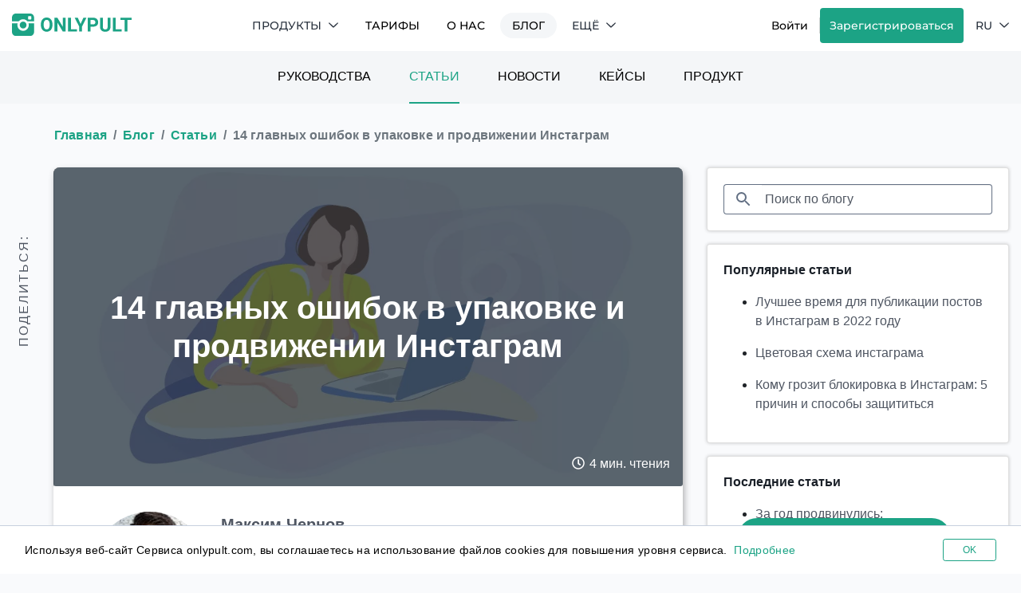

--- FILE ---
content_type: text/html; charset=UTF-8
request_url: https://onlypult.com/ru/blog/14-glavnyh-oshibok-v-upakovke-i-prodvijenii-instagram
body_size: 59390
content:
<!DOCTYPE html>
<html xmlns="http://www.w3.org/1999/xhtml" lang="ru-RU">

<head>
    <meta charset="UTF-8">
    <meta name="robots" content="index,all" />
    <meta name="revisit" content="10 days" />
    <meta name="revisit-after" content="10 days" />
    <meta name="author" content="Onlypult Ltd" />
    <meta name="copyright" content="Onlypult Ltd" />
    <meta name="document-state" content="dynamic" />
    <meta name="referrer" content="no-referrer" />
    <meta name="format-detection" content="telephone=no" />
    <meta name="viewport" content="width=device-width, initial-scale=1, shrink-to-fit=no">
    <meta name="apple-mobile-web-app-capable" content="yes" />
    <meta name="apple-mobile-web-app-status-bar-style" content="default" />
    <meta http-equiv="Content-Type" content="text/html; charset=UTF-8" />

    <title>14 главных ошибок в упаковке и продвижении Инстаграм</title>

    <link rel="apple-touch-icon" sizes="180x180" href="/apple-touch-icon.png">
    <link rel="icon" type="image/png" sizes="32x32" href="/favicon-32x32.png">
    <link rel="icon" type="image/png" sizes="16x16" href="/favicon-16x16.png">
    <link rel="manifest" href="/manifest.json">

    <meta property="og:site_name" content="Onlypult">

    <meta name="csrf-param" content="_csrf-frontend">
<meta name="csrf-token" content="0isvWaIvOt3GuQpx94NjIxuoIHXxkkDPKdCicEMSOliET1oR2GwD7LHMTDuV-Rd2XudiLbCmKqBohsQcdXMLGg==">

        <script type="application/ld+json">{"@context":"https://schema.org","@type":"Article","datePublished":"2020-10-15","dateModified":"2020-10-15","headline":"14 главных ошибок в упаковке и продвижении Инстаграм","description":"Рассказываем о самых распространенных и неприятных ошибках в оформлении профиля Инстаграм","articleSection":"Статьи","speakable":{"@type":"SpeakableSpecification","xpath":["/html/head/title","/html/head/meta[@name='description']/@content"]},"author":{"@context":"https://schema.org","@type":"Person","name":"Максим Чернов","description":"Эксперт по нетворкингу и личному бренду, предприниматель, журналист, блогер. Рассказывает простым языком на темы нетворкинга, создания личного бренда, развития соцсетей, построения карьеры и бизнеса.","url":"https://t.me/maximchernov"},"publisher":{"@context":"https://schema.org","@type":"Organization","name":"Onlypult","logo":{"@type":"ImageObject","url":"https://onlypult.com/static_blog/main_logo.png","width":"164px","height":"30px"}},"mainEntityOfPage":{"@context":"https://schema.org","@type":"WebPage","@id":"https://onlypult.com/blog/14-main-mistakes-when-styling-and-promoting-your-instagram-account"},"image":{"@type":"ImageObject","url":"/blog_uploads/2640b7f49e2267d4428903f7c0dd3275.webp"}}</script>

        <script type="application/ld+json">{"@context":"https://schema.org","@type":"BreadcrumbList","itemListElement":[{"@type":"ListItem","position":1,"name":"Главная","item":"https://onlypult.com/ru"},{"@type":"ListItem","position":2,"name":"Блог","item":"https://onlypult.com/ru/blog"},{"@type":"ListItem","position":3,"name":"Статьи","item":"https://onlypult.com/ru/blog/category/article"},{"@type":"ListItem","position":4,"name":"14 главных ошибок в упаковке и продвижении Инстаграм","item":"https://onlypult.com/ru/blog/14-glavnyh-oshibok-v-upakovke-i-prodvijenii-instagram"}]}</script>

    <meta name="description" content="Рассказываем о самых распространенных и неприятных ошибках в оформлении профиля Инстаграм">
<meta name="keywords" content="">
<meta property="og:type" content="article">
<meta property="og:title" content="14 главных ошибок в упаковке и продвижении Инстаграм">
<meta property="og:description" content="Рассказываем о самых распространенных и неприятных ошибках в оформлении профиля Инстаграм">
<meta property="og:image" content="https://onlypult.com/blog_uploads/2640b7f49e2267d4428903f7c0dd3275.webp">
<meta property="og:url" content="https://onlypult.com/ru/blog/14-glavnyh-oshibok-v-upakovke-i-prodvijenii-instagram">
<meta property="og:locale" content="ru_RU">
<meta property="article:published_time" content="2020-10-15T00:00:00+03:00">
<meta property="article:modified_time" content="2020-10-15T00:00:00+03:00">
<meta property="article:section" content="Articles">
<meta property="article:tag" content="">
<meta name="twitter:url" content="https://onlypult.com/ru/blog/14-glavnyh-oshibok-v-upakovke-i-prodvijenii-instagram">
<meta name="twitter:card" content="summary_large_image">
<meta name="twitter:site" content="@onlypult">
<meta name="twitter:creator" content="@onlypult">
<meta name="twitter:title" content="14 главных ошибок в упаковке и продвижении Инстаграм">
<meta name="twitter:description" content="Рассказываем о самых распространенных и неприятных ошибках в оформлении профиля Инстаграм">
<meta name="twitter:image" content="https://onlypult.com/blog_uploads/2640b7f49e2267d4428903f7c0dd3275.webp">
<link type="image/webp" href="https://onlypult.com/blog_uploads/2640b7f49e2267d4428903f7c0dd3275.webp" rel="preload" as="image">
<link href="https://onlypult.com/ru/blog/14-glavnyh-oshibok-v-upakovke-i-prodvijenii-instagram" rel="canonical">
<link href="https://onlypult.com/blog/14-main-mistakes-when-styling-and-promoting-your-instagram-account" rel="alternate" hreflang="x-default">
<link href="https://onlypult.com/ru/blog/14-glavnyh-oshibok-v-upakovke-i-prodvijenii-instagram" rel="alternate" hreflang="ru-RU">
<link href="https://onlypult.com/blog/14-main-mistakes-when-styling-and-promoting-your-instagram-account" rel="alternate" hreflang="en-US">
<link href="/blog_assets/1b778668/style.css?v=1766451783" rel="preload" as="style">
<link href="https://www.googletagmanager.com" rel="dns-prefetch">
<link href="/blog_assets/b32a3317/css/fontawesome.min.css?v=1766451784" rel="stylesheet">
<link href="/blog_assets/5cdb7cdd/css/pages/post-view.css?v=1766451783" rel="stylesheet">
<style>@charset "UTF-8";
/*!
 * Bootstrap v4.6.1 (https://getbootstrap.com/)
 * Copyright 2011-2021 The Bootstrap Authors
 * Copyright 2011-2021 Twitter, Inc.
 * Licensed under MIT (https://github.com/twbs/bootstrap/blob/main/LICENSE)
 */:root{--blue:#007bff;--indigo:#6610f2;--purple:#6f42c1;--pink:#e83e8c;--red:#dc3545;--orange:#fd7e14;--yellow:#ffc107;--green:#28a745;--teal:#20c997;--cyan:#17a2b8;--white:#fff;--gray:#6c757d;--gray-dark:#343a40;--primary:#1ca385;--secondary:#1a2028;--success:#1ca385;--info:#17a2b8;--warning:#ffc107;--danger:#dc3545;--light:#f8f9fa;--dark:#4f5662;--breakpoint-xs:0;--breakpoint-sm:576px;--breakpoint-md:768px;--breakpoint-lg:992px;--breakpoint-xl:1200px;--font-family-sans-serif:Roboto,sans-serif;--font-family-monospace:SFMono-Regular,Menlo,Monaco,Consolas,"Liberation Mono","Courier New",monospace}*,:after,:before{box-sizing:border-box}html{-webkit-text-size-adjust:100%;-webkit-tap-highlight-color:rgba(0,0,0,0);font-family:sans-serif;line-height:1.15}article,aside,figcaption,figure,footer,header,hgroup,main,nav,section{display:block}body{background-color:#f9fafc;color:#212529;font-family:Roboto,sans-serif;font-size:1rem;font-weight:400;line-height:1.5;margin:0;text-align:left}[tabindex="-1"]:focus:not(:focus-visible){outline:0!important}hr{box-sizing:content-box;height:0;overflow:visible}h1,h2,h3,h4,h5,h6{margin-bottom:.5rem;margin-top:0}p{margin-bottom:1rem;margin-top:0}abbr[data-original-title],abbr[title]{border-bottom:0;cursor:help;text-decoration:underline;-webkit-text-decoration:underline dotted;text-decoration:underline dotted;-webkit-text-decoration-skip-ink:none;text-decoration-skip-ink:none}address{font-style:normal;line-height:inherit}address,dl,ol,ul{margin-bottom:1rem}dl,ol,ul{margin-top:0}ol ol,ol ul,ul ol,ul ul{margin-bottom:0}dt{font-weight:700}dd{margin-bottom:.5rem;margin-left:0}blockquote{margin:0 0 1rem}b,strong{font-weight:bolder}small{font-size:80%}sub,sup{font-size:75%;line-height:0;position:relative;vertical-align:baseline}sub{bottom:-.25em}sup{top:-.5em}a{background-color:transparent;color:#1ca385;text-decoration:none}a:hover{color:#116250;text-decoration:underline}a:not([href]):not([class]),a:not([href]):not([class]):hover{color:inherit;text-decoration:none}code,kbd,pre,samp{font-family:SFMono-Regular,Menlo,Monaco,Consolas,Liberation Mono,Courier New,monospace;font-size:1em}pre{-ms-overflow-style:scrollbar;margin-bottom:1rem;margin-top:0;overflow:auto}figure{margin:0 0 1rem}img{border-style:none}img,svg{vertical-align:middle}svg{overflow:hidden}table{border-collapse:collapse}caption{caption-side:bottom;color:#6c757d;padding-bottom:.75rem;padding-top:.75rem;text-align:left}th{text-align:inherit;text-align:-webkit-match-parent}label{display:inline-block;margin-bottom:.5rem}button{border-radius:0}button:focus:not(:focus-visible){outline:0}button,input,optgroup,select,textarea{font-family:inherit;font-size:inherit;line-height:inherit;margin:0}button,input{overflow:visible}button,select{text-transform:none}[role=button]{cursor:pointer}select{word-wrap:normal}[type=button],[type=reset],[type=submit],button{-webkit-appearance:button}[type=button]:not(:disabled),[type=reset]:not(:disabled),[type=submit]:not(:disabled),button:not(:disabled){cursor:pointer}[type=button]::-moz-focus-inner,[type=reset]::-moz-focus-inner,[type=submit]::-moz-focus-inner,button::-moz-focus-inner{border-style:none;padding:0}input[type=checkbox],input[type=radio]{box-sizing:border-box;padding:0}textarea{overflow:auto;resize:vertical}fieldset{border:0;margin:0;min-width:0;padding:0}legend{color:inherit;display:block;font-size:1.5rem;line-height:inherit;margin-bottom:.5rem;max-width:100%;padding:0;white-space:normal;width:100%}@media (max-width:1200px){legend{font-size:calc(1.275rem + .3vw)}}progress{vertical-align:baseline}[type=number]::-webkit-inner-spin-button,[type=number]::-webkit-outer-spin-button{height:auto}[type=search]{-webkit-appearance:none;outline-offset:-2px}[type=search]::-webkit-search-decoration{-webkit-appearance:none}::-webkit-file-upload-button{-webkit-appearance:button;font:inherit}output{display:inline-block}summary{cursor:pointer;display:list-item}template{display:none}[hidden]{display:none!important}.h1,.h2,.h3,.h4,.h5,.h6,h1,h2,h3,h4,h5,h6{font-weight:600;line-height:1.2;margin-bottom:.5rem}.h1,h1{font-size:2.5rem}@media (max-width:1200px){.h1,h1{font-size:calc(1.375rem + 1.5vw)}}.h2,h2{font-size:2rem}@media (max-width:1200px){.h2,h2{font-size:calc(1.325rem + .9vw)}}.h3,h3{font-size:1.75rem}@media (max-width:1200px){.h3,h3{font-size:calc(1.3rem + .6vw)}}.h4,h4{font-size:1.5rem}@media (max-width:1200px){.h4,h4{font-size:calc(1.275rem + .3vw)}}.h5,h5{font-size:1.25rem}.h6,h6{font-size:1rem}.lead{font-size:1.25rem;font-weight:300}.display-1{font-size:6rem;font-weight:300;line-height:1.2}@media (max-width:1200px){.display-1{font-size:calc(1.725rem + 5.7vw)}}.display-2{font-size:5.5rem;font-weight:300;line-height:1.2}@media (max-width:1200px){.display-2{font-size:calc(1.675rem + 5.1vw)}}.display-3{font-size:4.5rem;font-weight:300;line-height:1.2}@media (max-width:1200px){.display-3{font-size:calc(1.575rem + 3.9vw)}}.display-4{font-size:3.5rem;font-weight:300;line-height:1.2}@media (max-width:1200px){.display-4{font-size:calc(1.475rem + 2.7vw)}}hr{border:0;border-top:1px solid rgba(0,0,0,.1);margin-bottom:1rem;margin-top:1rem}.small,small{font-size:80%;font-weight:400}.mark,mark{background-color:#fcf8e3;padding:.2em}.list-inline,.list-unstyled{list-style:none;padding-left:0}.list-inline-item{display:inline-block}.list-inline-item:not(:last-child){margin-right:.5rem}.initialism{font-size:90%;text-transform:uppercase}.blockquote{font-size:1.25rem;margin-bottom:1rem}.blockquote-footer{color:#6c757d;display:block;font-size:80%}.blockquote-footer:before{content:"— "}.img-fluid,.img-thumbnail{height:auto;max-width:100%}.img-thumbnail{background-color:#f9fafc;border:1px solid #dee2e6;border-radius:.25rem;box-shadow:0 1px 2px rgba(0,0,0,.075);padding:.25rem}.figure{display:inline-block}.figure-img{line-height:1;margin-bottom:.5rem}.figure-caption{color:#6c757d;font-size:90%}code{word-wrap:break-word;color:#e83e8c;font-size:87.5%}a>code{color:inherit}kbd{background-color:#212529;border-radius:.2rem;box-shadow:inset 0 -.1rem 0 rgba(0,0,0,.25);color:#fff;font-size:87.5%;padding:.2rem .4rem}kbd kbd{box-shadow:none;font-size:100%;font-weight:700;padding:0}pre{color:#212529;display:block;font-size:87.5%}pre code{color:inherit;font-size:inherit;word-break:normal}.pre-scrollable{max-height:340px;overflow-y:scroll}.container,.container-fluid,.container-xl{margin-left:auto;margin-right:auto;padding-left:15px;padding-right:15px;width:100%}@media (min-width:1200px){.container,.container-lg,.container-md,.container-sm,.container-xl{max-width:1520px}}.row{display:flex;flex-wrap:wrap;margin-left:-15px;margin-right:-15px}.no-gutters{margin-left:0;margin-right:0}.no-gutters>.col,.no-gutters>[class*=col-]{padding-left:0;padding-right:0}.col,.col-1,.col-10,.col-11,.col-12,.col-2,.col-3,.col-4,.col-5,.col-6,.col-7,.col-8,.col-9,.col-auto,.col-lg,.col-lg-1,.col-lg-10,.col-lg-11,.col-lg-12,.col-lg-2,.col-lg-3,.col-lg-4,.col-lg-5,.col-lg-6,.col-lg-7,.col-lg-8,.col-lg-9,.col-lg-auto,.col-md,.col-md-1,.col-md-10,.col-md-11,.col-md-12,.col-md-2,.col-md-3,.col-md-4,.col-md-5,.col-md-6,.col-md-7,.col-md-8,.col-md-9,.col-md-auto,.col-sm,.col-sm-1,.col-sm-10,.col-sm-11,.col-sm-12,.col-sm-2,.col-sm-3,.col-sm-4,.col-sm-5,.col-sm-6,.col-sm-7,.col-sm-8,.col-sm-9,.col-sm-auto,.col-xl,.col-xl-1,.col-xl-10,.col-xl-11,.col-xl-12,.col-xl-2,.col-xl-3,.col-xl-4,.col-xl-5,.col-xl-6,.col-xl-7,.col-xl-8,.col-xl-9,.col-xl-auto{padding-left:15px;padding-right:15px;position:relative;width:100%}.col{flex-basis:0;flex-grow:1;max-width:100%}.row-cols-1>*{flex:0 0 100%;max-width:100%}.row-cols-2>*{flex:0 0 50%;max-width:50%}.row-cols-3>*{flex:0 0 33.3333333333%;max-width:33.3333333333%}.row-cols-4>*{flex:0 0 25%;max-width:25%}.row-cols-5>*{flex:0 0 20%;max-width:20%}.row-cols-6>*{flex:0 0 16.6666666667%;max-width:16.6666666667%}.col-auto{flex:0 0 auto;max-width:100%;width:auto}.col-1{flex:0 0 8.33333333%;max-width:8.33333333%}.col-2{flex:0 0 16.66666667%;max-width:16.66666667%}.col-3{flex:0 0 25%;max-width:25%}.col-4{flex:0 0 33.33333333%;max-width:33.33333333%}.col-5{flex:0 0 41.66666667%;max-width:41.66666667%}.col-6{flex:0 0 50%;max-width:50%}.col-7{flex:0 0 58.33333333%;max-width:58.33333333%}.col-8{flex:0 0 66.66666667%;max-width:66.66666667%}.col-9{flex:0 0 75%;max-width:75%}.col-10{flex:0 0 83.33333333%;max-width:83.33333333%}.col-11{flex:0 0 91.66666667%;max-width:91.66666667%}.col-12{flex:0 0 100%;max-width:100%}.order-first{order:-1}.order-last{order:13}.order-0{order:0}.order-1{order:1}.order-2{order:2}.order-3{order:3}.order-4{order:4}.order-5{order:5}.order-6{order:6}.order-7{order:7}.order-8{order:8}.order-9{order:9}.order-10{order:10}.order-11{order:11}.order-12{order:12}.offset-1{margin-left:8.33333333%}.offset-2{margin-left:16.66666667%}.offset-3{margin-left:25%}.offset-4{margin-left:33.33333333%}.offset-5{margin-left:41.66666667%}.offset-6{margin-left:50%}.offset-7{margin-left:58.33333333%}.offset-8{margin-left:66.66666667%}.offset-9{margin-left:75%}.offset-10{margin-left:83.33333333%}.offset-11{margin-left:91.66666667%}@media (min-width:576px){.col-sm{flex-basis:0;flex-grow:1;max-width:100%}.row-cols-sm-1>*{flex:0 0 100%;max-width:100%}.row-cols-sm-2>*{flex:0 0 50%;max-width:50%}.row-cols-sm-3>*{flex:0 0 33.3333333333%;max-width:33.3333333333%}.row-cols-sm-4>*{flex:0 0 25%;max-width:25%}.row-cols-sm-5>*{flex:0 0 20%;max-width:20%}.row-cols-sm-6>*{flex:0 0 16.6666666667%;max-width:16.6666666667%}.col-sm-auto{flex:0 0 auto;max-width:100%;width:auto}.col-sm-1{flex:0 0 8.33333333%;max-width:8.33333333%}.col-sm-2{flex:0 0 16.66666667%;max-width:16.66666667%}.col-sm-3{flex:0 0 25%;max-width:25%}.col-sm-4{flex:0 0 33.33333333%;max-width:33.33333333%}.col-sm-5{flex:0 0 41.66666667%;max-width:41.66666667%}.col-sm-6{flex:0 0 50%;max-width:50%}.col-sm-7{flex:0 0 58.33333333%;max-width:58.33333333%}.col-sm-8{flex:0 0 66.66666667%;max-width:66.66666667%}.col-sm-9{flex:0 0 75%;max-width:75%}.col-sm-10{flex:0 0 83.33333333%;max-width:83.33333333%}.col-sm-11{flex:0 0 91.66666667%;max-width:91.66666667%}.col-sm-12{flex:0 0 100%;max-width:100%}.order-sm-first{order:-1}.order-sm-last{order:13}.order-sm-0{order:0}.order-sm-1{order:1}.order-sm-2{order:2}.order-sm-3{order:3}.order-sm-4{order:4}.order-sm-5{order:5}.order-sm-6{order:6}.order-sm-7{order:7}.order-sm-8{order:8}.order-sm-9{order:9}.order-sm-10{order:10}.order-sm-11{order:11}.order-sm-12{order:12}.offset-sm-0{margin-left:0}.offset-sm-1{margin-left:8.33333333%}.offset-sm-2{margin-left:16.66666667%}.offset-sm-3{margin-left:25%}.offset-sm-4{margin-left:33.33333333%}.offset-sm-5{margin-left:41.66666667%}.offset-sm-6{margin-left:50%}.offset-sm-7{margin-left:58.33333333%}.offset-sm-8{margin-left:66.66666667%}.offset-sm-9{margin-left:75%}.offset-sm-10{margin-left:83.33333333%}.offset-sm-11{margin-left:91.66666667%}}@media (min-width:768px){.col-md{flex-basis:0;flex-grow:1;max-width:100%}.row-cols-md-1>*{flex:0 0 100%;max-width:100%}.row-cols-md-2>*{flex:0 0 50%;max-width:50%}.row-cols-md-3>*{flex:0 0 33.3333333333%;max-width:33.3333333333%}.row-cols-md-4>*{flex:0 0 25%;max-width:25%}.row-cols-md-5>*{flex:0 0 20%;max-width:20%}.row-cols-md-6>*{flex:0 0 16.6666666667%;max-width:16.6666666667%}.col-md-auto{flex:0 0 auto;max-width:100%;width:auto}.col-md-1{flex:0 0 8.33333333%;max-width:8.33333333%}.col-md-2{flex:0 0 16.66666667%;max-width:16.66666667%}.col-md-3{flex:0 0 25%;max-width:25%}.col-md-4{flex:0 0 33.33333333%;max-width:33.33333333%}.col-md-5{flex:0 0 41.66666667%;max-width:41.66666667%}.col-md-6{flex:0 0 50%;max-width:50%}.col-md-7{flex:0 0 58.33333333%;max-width:58.33333333%}.col-md-8{flex:0 0 66.66666667%;max-width:66.66666667%}.col-md-9{flex:0 0 75%;max-width:75%}.col-md-10{flex:0 0 83.33333333%;max-width:83.33333333%}.col-md-11{flex:0 0 91.66666667%;max-width:91.66666667%}.col-md-12{flex:0 0 100%;max-width:100%}.order-md-first{order:-1}.order-md-last{order:13}.order-md-0{order:0}.order-md-1{order:1}.order-md-2{order:2}.order-md-3{order:3}.order-md-4{order:4}.order-md-5{order:5}.order-md-6{order:6}.order-md-7{order:7}.order-md-8{order:8}.order-md-9{order:9}.order-md-10{order:10}.order-md-11{order:11}.order-md-12{order:12}.offset-md-0{margin-left:0}.offset-md-1{margin-left:8.33333333%}.offset-md-2{margin-left:16.66666667%}.offset-md-3{margin-left:25%}.offset-md-4{margin-left:33.33333333%}.offset-md-5{margin-left:41.66666667%}.offset-md-6{margin-left:50%}.offset-md-7{margin-left:58.33333333%}.offset-md-8{margin-left:66.66666667%}.offset-md-9{margin-left:75%}.offset-md-10{margin-left:83.33333333%}.offset-md-11{margin-left:91.66666667%}}@media (min-width:992px){.col-lg{flex-basis:0;flex-grow:1;max-width:100%}.row-cols-lg-1>*{flex:0 0 100%;max-width:100%}.row-cols-lg-2>*{flex:0 0 50%;max-width:50%}.row-cols-lg-3>*{flex:0 0 33.3333333333%;max-width:33.3333333333%}.row-cols-lg-4>*{flex:0 0 25%;max-width:25%}.row-cols-lg-5>*{flex:0 0 20%;max-width:20%}.row-cols-lg-6>*{flex:0 0 16.6666666667%;max-width:16.6666666667%}.col-lg-auto{flex:0 0 auto;max-width:100%;width:auto}.col-lg-1{flex:0 0 8.33333333%;max-width:8.33333333%}.col-lg-2{flex:0 0 16.66666667%;max-width:16.66666667%}.col-lg-3{flex:0 0 25%;max-width:25%}.col-lg-4{flex:0 0 33.33333333%;max-width:33.33333333%}.col-lg-5{flex:0 0 41.66666667%;max-width:41.66666667%}.col-lg-6{flex:0 0 50%;max-width:50%}.col-lg-7{flex:0 0 58.33333333%;max-width:58.33333333%}.col-lg-8{flex:0 0 66.66666667%;max-width:66.66666667%}.col-lg-9{flex:0 0 75%;max-width:75%}.col-lg-10{flex:0 0 83.33333333%;max-width:83.33333333%}.col-lg-11{flex:0 0 91.66666667%;max-width:91.66666667%}.col-lg-12{flex:0 0 100%;max-width:100%}.order-lg-first{order:-1}.order-lg-last{order:13}.order-lg-0{order:0}.order-lg-1{order:1}.order-lg-2{order:2}.order-lg-3{order:3}.order-lg-4{order:4}.order-lg-5{order:5}.order-lg-6{order:6}.order-lg-7{order:7}.order-lg-8{order:8}.order-lg-9{order:9}.order-lg-10{order:10}.order-lg-11{order:11}.order-lg-12{order:12}.offset-lg-0{margin-left:0}.offset-lg-1{margin-left:8.33333333%}.offset-lg-2{margin-left:16.66666667%}.offset-lg-3{margin-left:25%}.offset-lg-4{margin-left:33.33333333%}.offset-lg-5{margin-left:41.66666667%}.offset-lg-6{margin-left:50%}.offset-lg-7{margin-left:58.33333333%}.offset-lg-8{margin-left:66.66666667%}.offset-lg-9{margin-left:75%}.offset-lg-10{margin-left:83.33333333%}.offset-lg-11{margin-left:91.66666667%}}@media (min-width:1200px){.col-xl{flex-basis:0;flex-grow:1;max-width:100%}.row-cols-xl-1>*{flex:0 0 100%;max-width:100%}.row-cols-xl-2>*{flex:0 0 50%;max-width:50%}.row-cols-xl-3>*{flex:0 0 33.3333333333%;max-width:33.3333333333%}.row-cols-xl-4>*{flex:0 0 25%;max-width:25%}.row-cols-xl-5>*{flex:0 0 20%;max-width:20%}.row-cols-xl-6>*{flex:0 0 16.6666666667%;max-width:16.6666666667%}.col-xl-auto{flex:0 0 auto;max-width:100%;width:auto}.col-xl-1{flex:0 0 8.33333333%;max-width:8.33333333%}.col-xl-2{flex:0 0 16.66666667%;max-width:16.66666667%}.col-xl-3{flex:0 0 25%;max-width:25%}.col-xl-4{flex:0 0 33.33333333%;max-width:33.33333333%}.col-xl-5{flex:0 0 41.66666667%;max-width:41.66666667%}.col-xl-6{flex:0 0 50%;max-width:50%}.col-xl-7{flex:0 0 58.33333333%;max-width:58.33333333%}.col-xl-8{flex:0 0 66.66666667%;max-width:66.66666667%}.col-xl-9{flex:0 0 75%;max-width:75%}.col-xl-10{flex:0 0 83.33333333%;max-width:83.33333333%}.col-xl-11{flex:0 0 91.66666667%;max-width:91.66666667%}.col-xl-12{flex:0 0 100%;max-width:100%}.order-xl-first{order:-1}.order-xl-last{order:13}.order-xl-0{order:0}.order-xl-1{order:1}.order-xl-2{order:2}.order-xl-3{order:3}.order-xl-4{order:4}.order-xl-5{order:5}.order-xl-6{order:6}.order-xl-7{order:7}.order-xl-8{order:8}.order-xl-9{order:9}.order-xl-10{order:10}.order-xl-11{order:11}.order-xl-12{order:12}.offset-xl-0{margin-left:0}.offset-xl-1{margin-left:8.33333333%}.offset-xl-2{margin-left:16.66666667%}.offset-xl-3{margin-left:25%}.offset-xl-4{margin-left:33.33333333%}.offset-xl-5{margin-left:41.66666667%}.offset-xl-6{margin-left:50%}.offset-xl-7{margin-left:58.33333333%}.offset-xl-8{margin-left:66.66666667%}.offset-xl-9{margin-left:75%}.offset-xl-10{margin-left:83.33333333%}.offset-xl-11{margin-left:91.66666667%}}.table{color:#212529;margin-bottom:1rem;width:100%}.table td,.table th{border-top:1px solid #c1c8d4;padding:.75rem;vertical-align:top}.table thead th{border-bottom:2px solid #c1c8d4;vertical-align:bottom}.table tbody+tbody{border-top:2px solid #c1c8d4}.table-sm td,.table-sm th{padding:.3rem}.table-bordered,.table-bordered td,.table-bordered th{border:1px solid #c1c8d4}.table-bordered thead td,.table-bordered thead th{border-bottom-width:2px}.table-borderless tbody+tbody,.table-borderless td,.table-borderless th,.table-borderless thead th{border:0}.table-striped tbody tr:nth-of-type(odd){background-color:rgba(0,0,0,.05)}.table-hover tbody tr:hover{background-color:rgba(0,0,0,.075);color:#212529}.table-primary,.table-primary>td,.table-primary>th{background-color:#bfe5dd}.table-primary tbody+tbody,.table-primary td,.table-primary th,.table-primary thead th{border-color:#89cfc0}.table-hover .table-primary:hover,.table-hover .table-primary:hover>td,.table-hover .table-primary:hover>th{background-color:#added3}.table-secondary,.table-secondary>td,.table-secondary>th{background-color:#bfc1c3}.table-secondary tbody+tbody,.table-secondary td,.table-secondary th,.table-secondary thead th{border-color:#888b8f}.table-hover .table-secondary:hover,.table-hover .table-secondary:hover>td,.table-hover .table-secondary:hover>th{background-color:#b2b4b7}.table-success,.table-success>td,.table-success>th{background-color:#bfe5dd}.table-success tbody+tbody,.table-success td,.table-success th,.table-success thead th{border-color:#89cfc0}.table-hover .table-success:hover,.table-hover .table-success:hover>td,.table-hover .table-success:hover>th{background-color:#added3}.table-info,.table-info>td,.table-info>th{background-color:#bee5eb}.table-info tbody+tbody,.table-info td,.table-info th,.table-info thead th{border-color:#86cfda}.table-hover .table-info:hover,.table-hover .table-info:hover>td,.table-hover .table-info:hover>th{background-color:#abdde5}.table-warning,.table-warning>td,.table-warning>th{background-color:#ffeeba}.table-warning tbody+tbody,.table-warning td,.table-warning th,.table-warning thead th{border-color:#ffdf7e}.table-hover .table-warning:hover,.table-hover .table-warning:hover>td,.table-hover .table-warning:hover>th{background-color:#ffe8a1}.table-danger,.table-danger>td,.table-danger>th{background-color:#f5c6cb}.table-danger tbody+tbody,.table-danger td,.table-danger th,.table-danger thead th{border-color:#ed969e}.table-hover .table-danger:hover,.table-hover .table-danger:hover>td,.table-hover .table-danger:hover>th{background-color:#f1b0b7}.table-light,.table-light>td,.table-light>th{background-color:#fdfdfe}.table-light tbody+tbody,.table-light td,.table-light th,.table-light thead th{border-color:#fbfcfc}.table-hover .table-light:hover,.table-hover .table-light:hover>td,.table-hover .table-light:hover>th{background-color:#ececf6}.table-dark,.table-dark>td,.table-dark>th{background-color:#ced0d3}.table-dark tbody+tbody,.table-dark td,.table-dark th,.table-dark thead th{border-color:#a3a7ad}.table-hover .table-dark:hover,.table-hover .table-dark:hover>td,.table-hover .table-dark:hover>th{background-color:#c1c3c7}.table-active,.table-active>td,.table-active>th,.table-hover .table-active:hover,.table-hover .table-active:hover>td,.table-hover .table-active:hover>th{background-color:rgba(0,0,0,.075)}.table .thead-dark th{background-color:#343a40;border-color:#454d55;color:#fff}.table .thead-light th{background-color:#e9ecef;border-color:#c1c8d4;color:#495057}.table-dark{background-color:#343a40;color:#fff}.table-dark td,.table-dark th,.table-dark thead th{border-color:#454d55}.table-dark.table-bordered{border:0}.table-dark.table-striped tbody tr:nth-of-type(odd){background-color:hsla(0,0%,100%,.05)}.table-dark.table-hover tbody tr:hover{background-color:hsla(0,0%,100%,.075);color:#fff}@media (max-width:575.98px){.table-responsive-sm{-webkit-overflow-scrolling:touch;display:block;overflow-x:auto;width:100%}.table-responsive-sm>.table-bordered{border:0}}@media (max-width:767.98px){.table-responsive-md{-webkit-overflow-scrolling:touch;display:block;overflow-x:auto;width:100%}.table-responsive-md>.table-bordered{border:0}}@media (max-width:991.98px){.table-responsive-lg{-webkit-overflow-scrolling:touch;display:block;overflow-x:auto;width:100%}.table-responsive-lg>.table-bordered{border:0}}@media (max-width:1199.98px){.table-responsive-xl{-webkit-overflow-scrolling:touch;display:block;overflow-x:auto;width:100%}.table-responsive-xl>.table-bordered{border:0}}.table-responsive{-webkit-overflow-scrolling:touch;display:block;overflow-x:auto;width:100%}.table-responsive>.table-bordered{border:0}.form-control{background-clip:padding-box;background-color:#fff;border:1px solid #637084;border-radius:.25rem;box-shadow:inset 0 1px 1px rgba(0,0,0,.075);color:#353c48;display:block;font-size:1rem;font-weight:400;height:calc(1.5em + .75rem + 2px);line-height:1.5;padding:.375rem .75rem;transition:border-color .15s ease-in-out,box-shadow .15s ease-in-out;width:100%}@media (prefers-reduced-motion:reduce){.form-control{transition:none}}.form-control::-ms-expand{background-color:transparent;border:0}.form-control:focus{background-color:#fff;border-color:#637084;box-shadow:inset 0 1px 1px rgba(0,0,0,.075);color:#353c48;outline:0}.form-control::-moz-placeholder{color:#505762;opacity:1}.form-control:-ms-input-placeholder{color:#505762;opacity:1}.form-control::placeholder{color:#505762;opacity:1}.form-control:disabled,.form-control[readonly]{background-color:#e9ecef;opacity:1}input[type=date].form-control,input[type=datetime-local].form-control,input[type=month].form-control,input[type=time].form-control{-webkit-appearance:none;-moz-appearance:none;appearance:none}select.form-control:-moz-focusring{color:transparent;text-shadow:0 0 0 #353c48}select.form-control:focus::-ms-value{background-color:#fff;color:#353c48}.form-control-file,.form-control-range{display:block;width:100%}.col-form-label{font-size:inherit;line-height:1.5;margin-bottom:0;padding-bottom:calc(.375rem + 1px);padding-top:calc(.375rem + 1px)}.col-form-label-lg{font-size:1.25rem;line-height:1.5;padding-bottom:calc(.5rem + 1px);padding-top:calc(.5rem + 1px)}.col-form-label-sm{font-size:.875rem;line-height:1.5;padding-bottom:calc(.25rem + 1px);padding-top:calc(.25rem + 1px)}.form-control-plaintext{background-color:transparent;border:solid transparent;border-width:1px 0;color:#212529;display:block;font-size:1rem;line-height:1.5;margin-bottom:0;padding:.375rem 0;width:100%}.form-control-plaintext.form-control-lg,.form-control-plaintext.form-control-sm{padding-left:0;padding-right:0}.form-control-sm{border-radius:.2rem;font-size:.875rem;height:calc(1.5em + .5rem + 2px);line-height:1.5;padding:.25rem .5rem}.form-control-lg{border-radius:.3rem;font-size:1.25rem;height:calc(1.5em + 1rem + 2px);line-height:1.5;padding:.5rem 1rem}select.form-control[multiple],select.form-control[size],textarea.form-control{height:auto}.form-group{margin-bottom:1rem}.form-text{display:block;margin-top:.25rem}.form-row{display:flex;flex-wrap:wrap;margin-left:-5px;margin-right:-5px}.form-row>.col,.form-row>[class*=col-]{padding-left:5px;padding-right:5px}.form-check{display:block;padding-left:1.25rem;position:relative}.form-check-input{margin-left:-1.25rem;margin-top:.3rem;position:absolute}.form-check-input:disabled~.form-check-label,.form-check-input[disabled]~.form-check-label{color:#6c757d}.form-check-label{margin-bottom:0}.form-check-inline{align-items:center;display:inline-flex;margin-right:.75rem;padding-left:0}.form-check-inline .form-check-input{margin-left:0;margin-right:.3125rem;margin-top:0;position:static}.valid-feedback{color:#1ca385;display:none;font-size:80%;margin-top:.25rem;width:100%}.valid-tooltip{background-color:rgba(28,163,133,.9);border-radius:.25rem;color:#fff;display:none;font-size:.875rem;left:0;line-height:1.5;margin-top:.1rem;max-width:100%;padding:.25rem .5rem;position:absolute;top:100%;z-index:5}.form-row>.col>.valid-tooltip,.form-row>[class*=col-]>.valid-tooltip{left:5px}.is-valid~.valid-feedback,.is-valid~.valid-tooltip,.was-validated :valid~.valid-feedback,.was-validated :valid~.valid-tooltip{display:block}.form-control.is-valid,.was-validated .form-control:valid{background-image:url("data:image/svg+xml;charset=utf-8,%3Csvg xmlns='http://www.w3.org/2000/svg' width='8' height='8'%3E%3Cpath fill='%231ca385' d='M2.3 6.73.6 4.53c-.4-1.04.46-1.4 1.1-.8l1.1 1.4 3.4-3.8c.6-.63 1.6-.27 1.2.7l-4 4.6c-.43.5-.8.4-1.1.1z'/%3E%3C/svg%3E");background-position:right calc(.375em + .1875rem) center;background-repeat:no-repeat;background-size:calc(.75em + .375rem) calc(.75em + .375rem);border-color:#1ca385;padding-right:calc(1.5em + .75rem)!important}.form-control.is-valid:focus,.was-validated .form-control:valid:focus{border-color:#1ca385;box-shadow:0 0 0 .2rem rgba(28,163,133,.25)}.was-validated select.form-control:valid,select.form-control.is-valid{background-position:right 1.5rem center;padding-right:3rem!important}.was-validated textarea.form-control:valid,textarea.form-control.is-valid{background-position:top calc(.375em + .1875rem) right calc(.375em + .1875rem);padding-right:calc(1.5em + .75rem)}.custom-select.is-valid,.was-validated .custom-select:valid{background:url("data:image/svg+xml;charset=utf-8,%3Csvg xmlns='http://www.w3.org/2000/svg' width='4' height='5'%3E%3Cpath fill='%23343a40' d='M2 0 0 2h4zm0 5L0 3h4z'/%3E%3C/svg%3E") right .75rem center/8px 10px no-repeat,#fff url("data:image/svg+xml;charset=utf-8,%3Csvg xmlns='http://www.w3.org/2000/svg' width='8' height='8'%3E%3Cpath fill='%231ca385' d='M2.3 6.73.6 4.53c-.4-1.04.46-1.4 1.1-.8l1.1 1.4 3.4-3.8c.6-.63 1.6-.27 1.2.7l-4 4.6c-.43.5-.8.4-1.1.1z'/%3E%3C/svg%3E") center right 1.75rem/calc(.75em + .375rem) calc(.75em + .375rem) no-repeat;border-color:#1ca385;padding-right:calc(.75em + 2.3125rem)!important}.custom-select.is-valid:focus,.was-validated .custom-select:valid:focus{border-color:#1ca385;box-shadow:0 0 0 .2rem rgba(28,163,133,.25)}.form-check-input.is-valid~.form-check-label,.was-validated .form-check-input:valid~.form-check-label{color:#1ca385}.form-check-input.is-valid~.valid-feedback,.form-check-input.is-valid~.valid-tooltip,.was-validated .form-check-input:valid~.valid-feedback,.was-validated .form-check-input:valid~.valid-tooltip{display:block}.custom-control-input.is-valid~.custom-control-label,.was-validated .custom-control-input:valid~.custom-control-label{color:#1ca385}.custom-control-input.is-valid~.custom-control-label:before,.was-validated .custom-control-input:valid~.custom-control-label:before{border-color:#1ca385}.custom-control-input.is-valid:checked~.custom-control-label:before,.was-validated .custom-control-input:valid:checked~.custom-control-label:before{background-color:#23cfa9;border-color:#23cfa9}.custom-control-input.is-valid:focus~.custom-control-label:before,.was-validated .custom-control-input:valid:focus~.custom-control-label:before{box-shadow:0 0 0 .2rem rgba(28,163,133,.25)}.custom-control-input.is-valid:focus:not(:checked)~.custom-control-label:before,.was-validated .custom-control-input:valid:focus:not(:checked)~.custom-control-label:before{border-color:#1ca385}.custom-file-input.is-valid~.custom-file-label,.was-validated .custom-file-input:valid~.custom-file-label{border-color:#1ca385}.custom-file-input.is-valid:focus~.custom-file-label,.was-validated .custom-file-input:valid:focus~.custom-file-label{border-color:#1ca385;box-shadow:0 0 0 .2rem rgba(28,163,133,.25)}.invalid-feedback{color:#dc3545;display:none;font-size:80%;margin-top:.25rem;width:100%}.invalid-tooltip{background-color:rgba(220,53,69,.9);border-radius:.25rem;color:#fff;display:none;font-size:.875rem;left:0;line-height:1.5;margin-top:.1rem;max-width:100%;padding:.25rem .5rem;position:absolute;top:100%;z-index:5}.form-row>.col>.invalid-tooltip,.form-row>[class*=col-]>.invalid-tooltip{left:5px}.is-invalid~.invalid-feedback,.is-invalid~.invalid-tooltip,.was-validated :invalid~.invalid-feedback,.was-validated :invalid~.invalid-tooltip{display:block}.form-control.is-invalid,.was-validated .form-control:invalid{background-image:url("data:image/svg+xml;charset=utf-8,%3Csvg xmlns='http://www.w3.org/2000/svg' width='12' height='12' fill='none' stroke='%23dc3545'%3E%3Ccircle cx='6' cy='6' r='4.5'/%3E%3Cpath stroke-linejoin='round' d='M5.8 3.6h.4L6 6.5z'/%3E%3Ccircle cx='6' cy='8.2' r='.6' fill='%23dc3545' stroke='none'/%3E%3C/svg%3E");background-position:right calc(.375em + .1875rem) center;background-repeat:no-repeat;background-size:calc(.75em + .375rem) calc(.75em + .375rem);border-color:#dc3545;padding-right:calc(1.5em + .75rem)!important}.form-control.is-invalid:focus,.was-validated .form-control:invalid:focus{border-color:#dc3545;box-shadow:0 0 0 .2rem rgba(220,53,69,.25)}.was-validated select.form-control:invalid,select.form-control.is-invalid{background-position:right 1.5rem center;padding-right:3rem!important}.was-validated textarea.form-control:invalid,textarea.form-control.is-invalid{background-position:top calc(.375em + .1875rem) right calc(.375em + .1875rem);padding-right:calc(1.5em + .75rem)}.custom-select.is-invalid,.was-validated .custom-select:invalid{background:url("data:image/svg+xml;charset=utf-8,%3Csvg xmlns='http://www.w3.org/2000/svg' width='4' height='5'%3E%3Cpath fill='%23343a40' d='M2 0 0 2h4zm0 5L0 3h4z'/%3E%3C/svg%3E") right .75rem center/8px 10px no-repeat,#fff url("data:image/svg+xml;charset=utf-8,%3Csvg xmlns='http://www.w3.org/2000/svg' width='12' height='12' fill='none' stroke='%23dc3545'%3E%3Ccircle cx='6' cy='6' r='4.5'/%3E%3Cpath stroke-linejoin='round' d='M5.8 3.6h.4L6 6.5z'/%3E%3Ccircle cx='6' cy='8.2' r='.6' fill='%23dc3545' stroke='none'/%3E%3C/svg%3E") center right 1.75rem/calc(.75em + .375rem) calc(.75em + .375rem) no-repeat;border-color:#dc3545;padding-right:calc(.75em + 2.3125rem)!important}.custom-select.is-invalid:focus,.was-validated .custom-select:invalid:focus{border-color:#dc3545;box-shadow:0 0 0 .2rem rgba(220,53,69,.25)}.form-check-input.is-invalid~.form-check-label,.was-validated .form-check-input:invalid~.form-check-label{color:#dc3545}.form-check-input.is-invalid~.invalid-feedback,.form-check-input.is-invalid~.invalid-tooltip,.was-validated .form-check-input:invalid~.invalid-feedback,.was-validated .form-check-input:invalid~.invalid-tooltip{display:block}.custom-control-input.is-invalid~.custom-control-label,.was-validated .custom-control-input:invalid~.custom-control-label{color:#dc3545}.custom-control-input.is-invalid~.custom-control-label:before,.was-validated .custom-control-input:invalid~.custom-control-label:before{border-color:#dc3545}.custom-control-input.is-invalid:checked~.custom-control-label:before,.was-validated .custom-control-input:invalid:checked~.custom-control-label:before{background-color:#e4606d;border-color:#e4606d}.custom-control-input.is-invalid:focus~.custom-control-label:before,.was-validated .custom-control-input:invalid:focus~.custom-control-label:before{box-shadow:0 0 0 .2rem rgba(220,53,69,.25)}.custom-control-input.is-invalid:focus:not(:checked)~.custom-control-label:before,.was-validated .custom-control-input:invalid:focus:not(:checked)~.custom-control-label:before{border-color:#dc3545}.custom-file-input.is-invalid~.custom-file-label,.was-validated .custom-file-input:invalid~.custom-file-label{border-color:#dc3545}.custom-file-input.is-invalid:focus~.custom-file-label,.was-validated .custom-file-input:invalid:focus~.custom-file-label{border-color:#dc3545;box-shadow:0 0 0 .2rem rgba(220,53,69,.25)}.form-inline{align-items:center;display:flex;flex-flow:row wrap}.form-inline .form-check{width:100%}@media (min-width:576px){.form-inline label{justify-content:center}.form-inline .form-group,.form-inline label{align-items:center;display:flex;margin-bottom:0}.form-inline .form-group{flex:0 0 auto;flex-flow:row wrap}.form-inline .form-control{display:inline-block;vertical-align:middle;width:auto}.form-inline .form-control-plaintext{display:inline-block}.form-inline .custom-select,.form-inline .input-group{width:auto}.form-inline .form-check{align-items:center;display:flex;justify-content:center;padding-left:0;width:auto}.form-inline .form-check-input{flex-shrink:0;margin-left:0;margin-right:.25rem;margin-top:0;position:relative}.form-inline .custom-control{align-items:center;justify-content:center}.form-inline .custom-control-label{margin-bottom:0}}.btn{background-color:transparent;border:1px solid transparent;border-radius:.25rem;color:#212529;display:inline-block;font-size:1rem;font-weight:400;line-height:1.5;padding:.375rem .75rem;text-align:center;transition:color .15s ease-in-out,background-color .15s ease-in-out,border-color .15s ease-in-out,box-shadow .15s ease-in-out;-webkit-user-select:none;-moz-user-select:none;-ms-user-select:none;user-select:none;vertical-align:middle}@media (prefers-reduced-motion:reduce){.btn{transition:none}}.btn:hover{color:#212529;text-decoration:none}.btn.focus,.btn:focus{box-shadow:0 0 0 .2rem rgba(28,163,133,.25);outline:0}.btn.disabled,.btn:disabled{box-shadow:none;opacity:.65}.btn:not(:disabled):not(.disabled){cursor:pointer}.btn:not(:disabled):not(.disabled).active,.btn:not(:disabled):not(.disabled):active{box-shadow:inset 0 3px 5px rgba(0,0,0,.125)}.btn:not(:disabled):not(.disabled).active:focus,.btn:not(:disabled):not(.disabled):active:focus{box-shadow:0 0 0 .2rem rgba(28,163,133,.25),inset 0 3px 5px rgba(0,0,0,.125)}a.btn.disabled,fieldset:disabled a.btn{pointer-events:none}.btn-primary{background-color:#1ca385;border-color:#1ca385;box-shadow:0 2px 4px 0 rgba(0,0,0,.5);color:#fff}.btn-primary.focus,.btn-primary:focus,.btn-primary:hover{background-color:#16826a;border-color:#157761;color:#fff}.btn-primary.focus,.btn-primary:focus{box-shadow:0 2px 4px 0 rgba(0,0,0,.5),0 0 0 .2rem rgba(62,177,151,.5)}.btn-primary.disabled,.btn-primary:disabled{background-color:#1ca385;border-color:#1ca385;color:#fff}.btn-primary:not(:disabled):not(.disabled).active,.btn-primary:not(:disabled):not(.disabled):active,.show>.btn-primary.dropdown-toggle{background-color:#157761;border-color:#136d59;color:#fff}.btn-primary:not(:disabled):not(.disabled).active:focus,.btn-primary:not(:disabled):not(.disabled):active:focus,.show>.btn-primary.dropdown-toggle:focus{box-shadow:inset 0 3px 5px rgba(0,0,0,.125),0 0 0 .2rem rgba(62,177,151,.5)}.btn-secondary{background-color:#1a2028;border-color:#1a2028;box-shadow:0 2px 4px 0 rgba(0,0,0,.5);color:#fff}.btn-secondary.focus,.btn-secondary:focus,.btn-secondary:hover{background-color:#0b0d11;border-color:#060709;color:#fff}.btn-secondary.focus,.btn-secondary:focus{box-shadow:0 2px 4px 0 rgba(0,0,0,.5),0 0 0 .2rem rgba(60,65,72,.5)}.btn-secondary.disabled,.btn-secondary:disabled{background-color:#1a2028;border-color:#1a2028;color:#fff}.btn-secondary:not(:disabled):not(.disabled).active,.btn-secondary:not(:disabled):not(.disabled):active,.show>.btn-secondary.dropdown-toggle{background-color:#060709;border-color:#010101;color:#fff}.btn-secondary:not(:disabled):not(.disabled).active:focus,.btn-secondary:not(:disabled):not(.disabled):active:focus,.show>.btn-secondary.dropdown-toggle:focus{box-shadow:inset 0 3px 5px rgba(0,0,0,.125),0 0 0 .2rem rgba(60,65,72,.5)}.btn-success{background-color:#1ca385;border-color:#1ca385;box-shadow:0 2px 4px 0 rgba(0,0,0,.5);color:#fff}.btn-success.focus,.btn-success:focus,.btn-success:hover{background-color:#16826a;border-color:#157761;color:#fff}.btn-success.focus,.btn-success:focus{box-shadow:0 2px 4px 0 rgba(0,0,0,.5),0 0 0 .2rem rgba(62,177,151,.5)}.btn-success.disabled,.btn-success:disabled{background-color:#1ca385;border-color:#1ca385;color:#fff}.btn-success:not(:disabled):not(.disabled).active,.btn-success:not(:disabled):not(.disabled):active,.show>.btn-success.dropdown-toggle{background-color:#157761;border-color:#136d59;color:#fff}.btn-success:not(:disabled):not(.disabled).active:focus,.btn-success:not(:disabled):not(.disabled):active:focus,.show>.btn-success.dropdown-toggle:focus{box-shadow:inset 0 3px 5px rgba(0,0,0,.125),0 0 0 .2rem rgba(62,177,151,.5)}.btn-info{background-color:#17a2b8;border-color:#17a2b8;box-shadow:0 2px 4px 0 rgba(0,0,0,.5);color:#fff}.btn-info.focus,.btn-info:focus,.btn-info:hover{background-color:#138496;border-color:#117a8b;color:#fff}.btn-info.focus,.btn-info:focus{box-shadow:0 2px 4px 0 rgba(0,0,0,.5),0 0 0 .2rem rgba(58,176,195,.5)}.btn-info.disabled,.btn-info:disabled{background-color:#17a2b8;border-color:#17a2b8;color:#fff}.btn-info:not(:disabled):not(.disabled).active,.btn-info:not(:disabled):not(.disabled):active,.show>.btn-info.dropdown-toggle{background-color:#117a8b;border-color:#10707f;color:#fff}.btn-info:not(:disabled):not(.disabled).active:focus,.btn-info:not(:disabled):not(.disabled):active:focus,.show>.btn-info.dropdown-toggle:focus{box-shadow:inset 0 3px 5px rgba(0,0,0,.125),0 0 0 .2rem rgba(58,176,195,.5)}.btn-warning{background-color:#ffc107;border-color:#ffc107;box-shadow:0 2px 4px 0 rgba(0,0,0,.5);color:#212529}.btn-warning.focus,.btn-warning:focus,.btn-warning:hover{background-color:#e0a800;border-color:#d39e00;color:#212529}.btn-warning.focus,.btn-warning:focus{box-shadow:0 2px 4px 0 rgba(0,0,0,.5),0 0 0 .2rem rgba(222,170,12,.5)}.btn-warning.disabled,.btn-warning:disabled{background-color:#ffc107;border-color:#ffc107;color:#212529}.btn-warning:not(:disabled):not(.disabled).active,.btn-warning:not(:disabled):not(.disabled):active,.show>.btn-warning.dropdown-toggle{background-color:#d39e00;border-color:#c69500;color:#212529}.btn-warning:not(:disabled):not(.disabled).active:focus,.btn-warning:not(:disabled):not(.disabled):active:focus,.show>.btn-warning.dropdown-toggle:focus{box-shadow:inset 0 3px 5px rgba(0,0,0,.125),0 0 0 .2rem rgba(222,170,12,.5)}.btn-danger{background-color:#dc3545;border-color:#dc3545;box-shadow:0 2px 4px 0 rgba(0,0,0,.5);color:#fff}.btn-danger.focus,.btn-danger:focus,.btn-danger:hover{background-color:#c82333;border-color:#bd2130;color:#fff}.btn-danger.focus,.btn-danger:focus{box-shadow:0 2px 4px 0 rgba(0,0,0,.5),0 0 0 .2rem rgba(225,83,97,.5)}.btn-danger.disabled,.btn-danger:disabled{background-color:#dc3545;border-color:#dc3545;color:#fff}.btn-danger:not(:disabled):not(.disabled).active,.btn-danger:not(:disabled):not(.disabled):active,.show>.btn-danger.dropdown-toggle{background-color:#bd2130;border-color:#b21f2d;color:#fff}.btn-danger:not(:disabled):not(.disabled).active:focus,.btn-danger:not(:disabled):not(.disabled):active:focus,.show>.btn-danger.dropdown-toggle:focus{box-shadow:inset 0 3px 5px rgba(0,0,0,.125),0 0 0 .2rem rgba(225,83,97,.5)}.btn-light{background-color:#f8f9fa;border-color:#f8f9fa;box-shadow:0 2px 4px 0 rgba(0,0,0,.5);color:#212529}.btn-light.focus,.btn-light:focus,.btn-light:hover{background-color:#e2e6ea;border-color:#dae0e5;color:#212529}.btn-light.focus,.btn-light:focus{box-shadow:0 2px 4px 0 rgba(0,0,0,.5),0 0 0 .2rem hsla(220,4%,85%,.5)}.btn-light.disabled,.btn-light:disabled{background-color:#f8f9fa;border-color:#f8f9fa;color:#212529}.btn-light:not(:disabled):not(.disabled).active,.btn-light:not(:disabled):not(.disabled):active,.show>.btn-light.dropdown-toggle{background-color:#dae0e5;border-color:#d3d9df;color:#212529}.btn-light:not(:disabled):not(.disabled).active:focus,.btn-light:not(:disabled):not(.disabled):active:focus,.show>.btn-light.dropdown-toggle:focus{box-shadow:inset 0 3px 5px rgba(0,0,0,.125),0 0 0 .2rem hsla(220,4%,85%,.5)}.btn-dark{background-color:#4f5662;border-color:#4f5662;box-shadow:0 2px 4px 0 rgba(0,0,0,.5);color:#fff}.btn-dark.focus,.btn-dark:focus,.btn-dark:hover{background-color:#3e434d;border-color:#383d46;color:#fff}.btn-dark.focus,.btn-dark:focus{box-shadow:0 2px 4px 0 rgba(0,0,0,.5),0 0 0 .2rem hsla(219,7%,45%,.5)}.btn-dark.disabled,.btn-dark:disabled{background-color:#4f5662;border-color:#4f5662;color:#fff}.btn-dark:not(:disabled):not(.disabled).active,.btn-dark:not(:disabled):not(.disabled):active,.show>.btn-dark.dropdown-toggle{background-color:#383d46;border-color:#33373f;color:#fff}.btn-dark:not(:disabled):not(.disabled).active:focus,.btn-dark:not(:disabled):not(.disabled):active:focus,.show>.btn-dark.dropdown-toggle:focus{box-shadow:inset 0 3px 5px rgba(0,0,0,.125),0 0 0 .2rem hsla(219,7%,45%,.5)}.btn-outline-primary{border-color:#1ca385;color:#1ca385}.btn-outline-primary:hover{background-color:#1ca385;border-color:#1ca385;color:#fff}.btn-outline-primary.focus,.btn-outline-primary:focus{box-shadow:0 0 0 .2rem rgba(28,163,133,.5)}.btn-outline-primary.disabled,.btn-outline-primary:disabled{background-color:transparent;color:#1ca385}.btn-outline-primary:not(:disabled):not(.disabled).active,.btn-outline-primary:not(:disabled):not(.disabled):active,.show>.btn-outline-primary.dropdown-toggle{background-color:#1ca385;border-color:#1ca385;color:#fff}.btn-outline-primary:not(:disabled):not(.disabled).active:focus,.btn-outline-primary:not(:disabled):not(.disabled):active:focus,.show>.btn-outline-primary.dropdown-toggle:focus{box-shadow:inset 0 3px 5px rgba(0,0,0,.125),0 0 0 .2rem rgba(28,163,133,.5)}.btn-outline-secondary{border-color:#1a2028;color:#1a2028}.btn-outline-secondary:hover{background-color:#1a2028;border-color:#1a2028;color:#fff}.btn-outline-secondary.focus,.btn-outline-secondary:focus{box-shadow:0 0 0 .2rem rgba(26,32,40,.5)}.btn-outline-secondary.disabled,.btn-outline-secondary:disabled{background-color:transparent;color:#1a2028}.btn-outline-secondary:not(:disabled):not(.disabled).active,.btn-outline-secondary:not(:disabled):not(.disabled):active,.show>.btn-outline-secondary.dropdown-toggle{background-color:#1a2028;border-color:#1a2028;color:#fff}.btn-outline-secondary:not(:disabled):not(.disabled).active:focus,.btn-outline-secondary:not(:disabled):not(.disabled):active:focus,.show>.btn-outline-secondary.dropdown-toggle:focus{box-shadow:inset 0 3px 5px rgba(0,0,0,.125),0 0 0 .2rem rgba(26,32,40,.5)}.btn-outline-success{border-color:#1ca385;color:#1ca385}.btn-outline-success:hover{background-color:#1ca385;border-color:#1ca385;color:#fff}.btn-outline-success.focus,.btn-outline-success:focus{box-shadow:0 0 0 .2rem rgba(28,163,133,.5)}.btn-outline-success.disabled,.btn-outline-success:disabled{background-color:transparent;color:#1ca385}.btn-outline-success:not(:disabled):not(.disabled).active,.btn-outline-success:not(:disabled):not(.disabled):active,.show>.btn-outline-success.dropdown-toggle{background-color:#1ca385;border-color:#1ca385;color:#fff}.btn-outline-success:not(:disabled):not(.disabled).active:focus,.btn-outline-success:not(:disabled):not(.disabled):active:focus,.show>.btn-outline-success.dropdown-toggle:focus{box-shadow:inset 0 3px 5px rgba(0,0,0,.125),0 0 0 .2rem rgba(28,163,133,.5)}.btn-outline-info{border-color:#17a2b8;color:#17a2b8}.btn-outline-info:hover{background-color:#17a2b8;border-color:#17a2b8;color:#fff}.btn-outline-info.focus,.btn-outline-info:focus{box-shadow:0 0 0 .2rem rgba(23,162,184,.5)}.btn-outline-info.disabled,.btn-outline-info:disabled{background-color:transparent;color:#17a2b8}.btn-outline-info:not(:disabled):not(.disabled).active,.btn-outline-info:not(:disabled):not(.disabled):active,.show>.btn-outline-info.dropdown-toggle{background-color:#17a2b8;border-color:#17a2b8;color:#fff}.btn-outline-info:not(:disabled):not(.disabled).active:focus,.btn-outline-info:not(:disabled):not(.disabled):active:focus,.show>.btn-outline-info.dropdown-toggle:focus{box-shadow:inset 0 3px 5px rgba(0,0,0,.125),0 0 0 .2rem rgba(23,162,184,.5)}.btn-outline-warning{border-color:#ffc107;color:#ffc107}.btn-outline-warning:hover{background-color:#ffc107;border-color:#ffc107;color:#212529}.btn-outline-warning.focus,.btn-outline-warning:focus{box-shadow:0 0 0 .2rem rgba(255,193,7,.5)}.btn-outline-warning.disabled,.btn-outline-warning:disabled{background-color:transparent;color:#ffc107}.btn-outline-warning:not(:disabled):not(.disabled).active,.btn-outline-warning:not(:disabled):not(.disabled):active,.show>.btn-outline-warning.dropdown-toggle{background-color:#ffc107;border-color:#ffc107;color:#212529}.btn-outline-warning:not(:disabled):not(.disabled).active:focus,.btn-outline-warning:not(:disabled):not(.disabled):active:focus,.show>.btn-outline-warning.dropdown-toggle:focus{box-shadow:inset 0 3px 5px rgba(0,0,0,.125),0 0 0 .2rem rgba(255,193,7,.5)}.btn-outline-danger{border-color:#dc3545;color:#dc3545}.btn-outline-danger:hover{background-color:#dc3545;border-color:#dc3545;color:#fff}.btn-outline-danger.focus,.btn-outline-danger:focus{box-shadow:0 0 0 .2rem rgba(220,53,69,.5)}.btn-outline-danger.disabled,.btn-outline-danger:disabled{background-color:transparent;color:#dc3545}.btn-outline-danger:not(:disabled):not(.disabled).active,.btn-outline-danger:not(:disabled):not(.disabled):active,.show>.btn-outline-danger.dropdown-toggle{background-color:#dc3545;border-color:#dc3545;color:#fff}.btn-outline-danger:not(:disabled):not(.disabled).active:focus,.btn-outline-danger:not(:disabled):not(.disabled):active:focus,.show>.btn-outline-danger.dropdown-toggle:focus{box-shadow:inset 0 3px 5px rgba(0,0,0,.125),0 0 0 .2rem rgba(220,53,69,.5)}.btn-outline-light{border-color:#f8f9fa;color:#f8f9fa}.btn-outline-light:hover{background-color:#f8f9fa;border-color:#f8f9fa;color:#212529}.btn-outline-light.focus,.btn-outline-light:focus{box-shadow:0 0 0 .2rem rgba(248,249,250,.5)}.btn-outline-light.disabled,.btn-outline-light:disabled{background-color:transparent;color:#f8f9fa}.btn-outline-light:not(:disabled):not(.disabled).active,.btn-outline-light:not(:disabled):not(.disabled):active,.show>.btn-outline-light.dropdown-toggle{background-color:#f8f9fa;border-color:#f8f9fa;color:#212529}.btn-outline-light:not(:disabled):not(.disabled).active:focus,.btn-outline-light:not(:disabled):not(.disabled):active:focus,.show>.btn-outline-light.dropdown-toggle:focus{box-shadow:inset 0 3px 5px rgba(0,0,0,.125),0 0 0 .2rem rgba(248,249,250,.5)}.btn-outline-dark{border-color:#4f5662;color:#4f5662}.btn-outline-dark:hover{background-color:#4f5662;border-color:#4f5662;color:#fff}.btn-outline-dark.focus,.btn-outline-dark:focus{box-shadow:0 0 0 .2rem rgba(79,86,98,.5)}.btn-outline-dark.disabled,.btn-outline-dark:disabled{background-color:transparent;color:#4f5662}.btn-outline-dark:not(:disabled):not(.disabled).active,.btn-outline-dark:not(:disabled):not(.disabled):active,.show>.btn-outline-dark.dropdown-toggle{background-color:#4f5662;border-color:#4f5662;color:#fff}.btn-outline-dark:not(:disabled):not(.disabled).active:focus,.btn-outline-dark:not(:disabled):not(.disabled):active:focus,.show>.btn-outline-dark.dropdown-toggle:focus{box-shadow:inset 0 3px 5px rgba(0,0,0,.125),0 0 0 .2rem rgba(79,86,98,.5)}.btn-link{color:#1ca385;font-weight:400;text-decoration:none}.btn-link:hover{color:#116250}.btn-link.focus,.btn-link:focus,.btn-link:hover{text-decoration:underline}.btn-link.disabled,.btn-link:disabled{color:#6c757d;pointer-events:none}.btn-group-lg>.btn,.btn-lg{border-radius:.3rem;font-size:1.25rem;line-height:1.5;padding:.5rem 1rem}.btn-group-sm>.btn,.btn-sm{border-radius:.2rem;font-size:.875rem;line-height:1.5;padding:.25rem .5rem}.btn-block{display:block;width:100%}.btn-block+.btn-block{margin-top:.5rem}input[type=button].btn-block,input[type=reset].btn-block,input[type=submit].btn-block{width:100%}.fade{transition:opacity .15s linear}@media (prefers-reduced-motion:reduce){.fade{transition:none}}.fade:not(.show){opacity:0}.collapse:not(.show){display:none}.collapsing{height:0;overflow:hidden;position:relative;transition:height .35s ease}@media (prefers-reduced-motion:reduce){.collapsing{transition:none}}.dropdown,.dropleft,.dropright,.dropup{position:relative}.dropdown-toggle{white-space:nowrap}.dropdown-toggle:after{border-bottom:0;border-left:.3em solid transparent;border-right:.3em solid transparent;border-top:.3em solid;content:"";display:inline-block;margin-left:.255em;vertical-align:.255em}.dropdown-toggle:empty:after{margin-left:0}.dropdown-menu{background-clip:padding-box;background-color:#fff;border:1px solid rgba(0,0,0,.15);border-radius:.25rem;box-shadow:0 .5rem 1rem rgba(0,0,0,.175);color:#212529;display:none;float:left;font-size:1rem;left:0;list-style:none;margin:.125rem 0 0;min-width:10rem;padding:.5rem 0;position:absolute;text-align:left;top:100%;z-index:1000}.dropdown-menu-left{left:0;right:auto}.dropdown-menu-right{left:auto;right:0}@media (min-width:576px){.dropdown-menu-sm-left{left:0;right:auto}.dropdown-menu-sm-right{left:auto;right:0}}@media (min-width:768px){.dropdown-menu-md-left{left:0;right:auto}.dropdown-menu-md-right{left:auto;right:0}}@media (min-width:992px){.dropdown-menu-lg-left{left:0;right:auto}.dropdown-menu-lg-right{left:auto;right:0}}@media (min-width:1200px){.dropdown-menu-xl-left{left:0;right:auto}.dropdown-menu-xl-right{left:auto;right:0}}.dropup .dropdown-menu{bottom:100%;margin-bottom:.125rem;margin-top:0;top:auto}.dropup .dropdown-toggle:after{border-bottom:.3em solid;border-left:.3em solid transparent;border-right:.3em solid transparent;border-top:0;content:"";display:inline-block;margin-left:.255em;vertical-align:.255em}.dropup .dropdown-toggle:empty:after{margin-left:0}.dropright .dropdown-menu{left:100%;margin-left:.125rem;margin-top:0;right:auto;top:0}.dropright .dropdown-toggle:after{border-bottom:.3em solid transparent;border-left:.3em solid;border-right:0;border-top:.3em solid transparent;content:"";display:inline-block;margin-left:.255em;vertical-align:.255em}.dropright .dropdown-toggle:empty:after{margin-left:0}.dropright .dropdown-toggle:after{vertical-align:0}.dropleft .dropdown-menu{left:auto;margin-right:.125rem;margin-top:0;right:100%;top:0}.dropleft .dropdown-toggle:after{content:"";display:inline-block;display:none;margin-left:.255em;vertical-align:.255em}.dropleft .dropdown-toggle:before{border-bottom:.3em solid transparent;border-right:.3em solid;border-top:.3em solid transparent;content:"";display:inline-block;margin-right:.255em;vertical-align:.255em}.dropleft .dropdown-toggle:empty:after{margin-left:0}.dropleft .dropdown-toggle:before{vertical-align:0}.dropdown-menu[x-placement^=bottom],.dropdown-menu[x-placement^=left],.dropdown-menu[x-placement^=right],.dropdown-menu[x-placement^=top]{bottom:auto;right:auto}.dropdown-divider{border-top:1px solid #e9ecef;height:0;margin:.5rem 0;overflow:hidden}.dropdown-item{background-color:transparent;border:0;clear:both;color:#212529;display:block;font-weight:400;padding:.25rem 1.5rem;text-align:inherit;white-space:nowrap;width:100%}.dropdown-item:focus,.dropdown-item:hover{background-color:#e9ecef;color:#16181b;text-decoration:none}.dropdown-item.active,.dropdown-item:active{background-color:#1ca385;color:#fff;text-decoration:none}.dropdown-item.disabled,.dropdown-item:disabled{background-color:transparent;color:#adb5bd;pointer-events:none}.dropdown-menu.show{display:block}.dropdown-header{color:#6c757d;display:block;font-size:.875rem;margin-bottom:0;padding:.5rem 1.5rem;white-space:nowrap}.dropdown-item-text{color:#212529;display:block;padding:.25rem 1.5rem}.btn-group,.btn-group-vertical{display:inline-flex;position:relative;vertical-align:middle}.btn-group-vertical>.btn,.btn-group>.btn{flex:1 1 auto;position:relative}.btn-group-vertical>.btn.active,.btn-group-vertical>.btn:active,.btn-group-vertical>.btn:focus,.btn-group-vertical>.btn:hover,.btn-group>.btn.active,.btn-group>.btn:active,.btn-group>.btn:focus,.btn-group>.btn:hover{z-index:1}.btn-toolbar{display:flex;flex-wrap:wrap;justify-content:flex-start}.btn-toolbar .input-group{width:auto}.btn-group>.btn-group:not(:first-child),.btn-group>.btn:not(:first-child){margin-left:-1px}.btn-group>.btn-group:not(:last-child)>.btn,.btn-group>.btn:not(:last-child):not(.dropdown-toggle){border-bottom-right-radius:0;border-top-right-radius:0}.btn-group>.btn-group:not(:first-child)>.btn,.btn-group>.btn:not(:first-child){border-bottom-left-radius:0;border-top-left-radius:0}.dropdown-toggle-split{padding-left:.5625rem;padding-right:.5625rem}.dropdown-toggle-split:after,.dropright .dropdown-toggle-split:after,.dropup .dropdown-toggle-split:after{margin-left:0}.dropleft .dropdown-toggle-split:before{margin-right:0}.btn-group-sm>.btn+.dropdown-toggle-split,.btn-sm+.dropdown-toggle-split{padding-left:.375rem;padding-right:.375rem}.btn-group-lg>.btn+.dropdown-toggle-split,.btn-lg+.dropdown-toggle-split{padding-left:.75rem;padding-right:.75rem}.btn-group.show .dropdown-toggle{box-shadow:inset 0 3px 5px rgba(0,0,0,.125)}.btn-group.show .dropdown-toggle.btn-link{box-shadow:none}.btn-group-vertical{align-items:flex-start;flex-direction:column;justify-content:center}.btn-group-vertical>.btn,.btn-group-vertical>.btn-group{width:100%}.btn-group-vertical>.btn-group:not(:first-child),.btn-group-vertical>.btn:not(:first-child){margin-top:-1px}.btn-group-vertical>.btn-group:not(:last-child)>.btn,.btn-group-vertical>.btn:not(:last-child):not(.dropdown-toggle){border-bottom-left-radius:0;border-bottom-right-radius:0}.btn-group-vertical>.btn-group:not(:first-child)>.btn,.btn-group-vertical>.btn:not(:first-child){border-top-left-radius:0;border-top-right-radius:0}.btn-group-toggle>.btn,.btn-group-toggle>.btn-group>.btn{margin-bottom:0}.btn-group-toggle>.btn input[type=checkbox],.btn-group-toggle>.btn input[type=radio],.btn-group-toggle>.btn-group>.btn input[type=checkbox],.btn-group-toggle>.btn-group>.btn input[type=radio]{clip:rect(0,0,0,0);pointer-events:none;position:absolute}.input-group{align-items:stretch;display:flex;flex-wrap:wrap;position:relative;width:100%}.input-group>.custom-file,.input-group>.custom-select,.input-group>.form-control,.input-group>.form-control-plaintext{flex:1 1 auto;margin-bottom:0;min-width:0;position:relative;width:1%}.input-group>.custom-file+.custom-file,.input-group>.custom-file+.custom-select,.input-group>.custom-file+.form-control,.input-group>.custom-select+.custom-file,.input-group>.custom-select+.custom-select,.input-group>.custom-select+.form-control,.input-group>.form-control+.custom-file,.input-group>.form-control+.custom-select,.input-group>.form-control+.form-control,.input-group>.form-control-plaintext+.custom-file,.input-group>.form-control-plaintext+.custom-select,.input-group>.form-control-plaintext+.form-control{margin-left:-1px}.input-group>.custom-file .custom-file-input:focus~.custom-file-label,.input-group>.custom-select:focus,.input-group>.form-control:focus{z-index:3}.input-group>.custom-file .custom-file-input:focus{z-index:4}.input-group>.custom-select:not(:first-child),.input-group>.form-control:not(:first-child){border-bottom-left-radius:0;border-top-left-radius:0}.input-group>.custom-file{align-items:center;display:flex}.input-group>.custom-file:not(:last-child) .custom-file-label,.input-group>.custom-file:not(:last-child) .custom-file-label:after{border-bottom-right-radius:0;border-top-right-radius:0}.input-group>.custom-file:not(:first-child) .custom-file-label{border-bottom-left-radius:0;border-top-left-radius:0}.input-group.has-validation>.custom-file:nth-last-child(n+3) .custom-file-label,.input-group.has-validation>.custom-file:nth-last-child(n+3) .custom-file-label:after,.input-group.has-validation>.custom-select:nth-last-child(n+3),.input-group.has-validation>.form-control:nth-last-child(n+3),.input-group:not(.has-validation)>.custom-file:not(:last-child) .custom-file-label,.input-group:not(.has-validation)>.custom-file:not(:last-child) .custom-file-label:after,.input-group:not(.has-validation)>.custom-select:not(:last-child),.input-group:not(.has-validation)>.form-control:not(:last-child){border-bottom-right-radius:0;border-top-right-radius:0}.input-group-append,.input-group-prepend{display:flex}.input-group-append .btn,.input-group-prepend .btn{position:relative;z-index:2}.input-group-append .btn:focus,.input-group-prepend .btn:focus{z-index:3}.input-group-append .btn+.btn,.input-group-append .btn+.input-group-text,.input-group-append .input-group-text+.btn,.input-group-append .input-group-text+.input-group-text,.input-group-prepend .btn+.btn,.input-group-prepend .btn+.input-group-text,.input-group-prepend .input-group-text+.btn,.input-group-prepend .input-group-text+.input-group-text{margin-left:-1px}.input-group-prepend{margin-right:-1px}.input-group-append{margin-left:-1px}.input-group-text{align-items:center;background-color:#e9ecef;border:1px solid #637084;border-radius:.25rem;color:#353c48;display:flex;font-size:1rem;font-weight:400;line-height:1.5;margin-bottom:0;padding:.375rem .75rem;text-align:center;white-space:nowrap}.input-group-text input[type=checkbox],.input-group-text input[type=radio]{margin-top:0}.input-group-lg>.custom-select,.input-group-lg>.form-control:not(textarea){height:calc(1.5em + 1rem + 2px)}.input-group-lg>.custom-select,.input-group-lg>.form-control,.input-group-lg>.input-group-append>.btn,.input-group-lg>.input-group-append>.input-group-text,.input-group-lg>.input-group-prepend>.btn,.input-group-lg>.input-group-prepend>.input-group-text{border-radius:.3rem;font-size:1.25rem;line-height:1.5;padding:.5rem 1rem}.input-group-sm>.custom-select,.input-group-sm>.form-control:not(textarea){height:calc(1.5em + .5rem + 2px)}.input-group-sm>.custom-select,.input-group-sm>.form-control,.input-group-sm>.input-group-append>.btn,.input-group-sm>.input-group-append>.input-group-text,.input-group-sm>.input-group-prepend>.btn,.input-group-sm>.input-group-prepend>.input-group-text{border-radius:.2rem;font-size:.875rem;line-height:1.5;padding:.25rem .5rem}.input-group-lg>.custom-select,.input-group-sm>.custom-select{padding-right:1.75rem}.input-group.has-validation>.input-group-append:nth-last-child(n+3)>.btn,.input-group.has-validation>.input-group-append:nth-last-child(n+3)>.input-group-text,.input-group:not(.has-validation)>.input-group-append:not(:last-child)>.btn,.input-group:not(.has-validation)>.input-group-append:not(:last-child)>.input-group-text,.input-group>.input-group-append:last-child>.btn:not(:last-child):not(.dropdown-toggle),.input-group>.input-group-append:last-child>.input-group-text:not(:last-child),.input-group>.input-group-prepend>.btn,.input-group>.input-group-prepend>.input-group-text{border-bottom-right-radius:0;border-top-right-radius:0}.input-group>.input-group-append>.btn,.input-group>.input-group-append>.input-group-text,.input-group>.input-group-prepend:first-child>.btn:not(:first-child),.input-group>.input-group-prepend:first-child>.input-group-text:not(:first-child),.input-group>.input-group-prepend:not(:first-child)>.btn,.input-group>.input-group-prepend:not(:first-child)>.input-group-text{border-bottom-left-radius:0;border-top-left-radius:0}.custom-control{-webkit-print-color-adjust:exact;color-adjust:exact;display:block;min-height:1.5rem;padding-left:1.5rem;position:relative;z-index:1}.custom-control-inline{display:inline-flex;margin-right:1rem}.custom-control-input{height:1.25rem;left:0;opacity:0;position:absolute;width:1rem;z-index:-1}.custom-control-input:checked~.custom-control-label:before{background-color:#1ca385;border-color:#1ca385;color:#fff}.custom-control-input:focus~.custom-control-label:before{box-shadow:inset 0 1px 1px rgba(0,0,0,.075),none}.custom-control-input:focus:not(:checked)~.custom-control-label:before{border-color:#637084}.custom-control-input:not(:disabled):active~.custom-control-label:before{background-color:#87ead4;border-color:#87ead4;color:#fff}.custom-control-input:disabled~.custom-control-label,.custom-control-input[disabled]~.custom-control-label{color:#6c757d}.custom-control-input:disabled~.custom-control-label:before,.custom-control-input[disabled]~.custom-control-label:before{background-color:#e9ecef}.custom-control-label{margin-bottom:0;position:relative;vertical-align:top}.custom-control-label:before{background-color:#fff;border:1px solid #adb5bd;box-shadow:inset 0 1px 1px rgba(0,0,0,.075);pointer-events:none}.custom-control-label:after,.custom-control-label:before{content:"";display:block;height:1rem;left:-1.5rem;position:absolute;top:.25rem;width:1rem}.custom-control-label:after{background:50%/50% 50% no-repeat}.custom-checkbox .custom-control-label:before{border-radius:.25rem}.custom-checkbox .custom-control-input:checked~.custom-control-label:after{background-image:url("data:image/svg+xml;charset=utf-8,%3Csvg xmlns='http://www.w3.org/2000/svg' width='8' height='8'%3E%3Cpath fill='%23fff' d='m6.564.75-3.59 3.612-1.538-1.55L0 4.26l2.974 2.99L8 2.193z'/%3E%3C/svg%3E")}.custom-checkbox .custom-control-input:indeterminate~.custom-control-label:before{background-color:#1ca385;border-color:#1ca385}.custom-checkbox .custom-control-input:indeterminate~.custom-control-label:after{background-image:url("data:image/svg+xml;charset=utf-8,%3Csvg xmlns='http://www.w3.org/2000/svg' width='4' height='4'%3E%3Cpath stroke='%23fff' d='M0 2h4'/%3E%3C/svg%3E")}.custom-checkbox .custom-control-input:disabled:checked~.custom-control-label:before{background-color:rgba(28,163,133,.5)}.custom-checkbox .custom-control-input:disabled:indeterminate~.custom-control-label:before{background-color:rgba(28,163,133,.5)}.custom-radio .custom-control-label:before{border-radius:50%}.custom-radio .custom-control-input:checked~.custom-control-label:after{background-image:url("data:image/svg+xml;charset=utf-8,%3Csvg xmlns='http://www.w3.org/2000/svg' width='12' height='12' viewBox='-4 -4 8 8'%3E%3Ccircle r='3' fill='%23fff'/%3E%3C/svg%3E")}.custom-radio .custom-control-input:disabled:checked~.custom-control-label:before{background-color:rgba(28,163,133,.5)}.custom-switch{padding-left:2.25rem}.custom-switch .custom-control-label:before{border-radius:.5rem;left:-2.25rem;pointer-events:all;width:1.75rem}.custom-switch .custom-control-label:after{background-color:#adb5bd;border-radius:.5rem;height:calc(1rem - 4px);left:calc(-2.25rem + 2px);top:calc(.25rem + 2px);transition:transform .15s ease-in-out,background-color .15s ease-in-out,border-color .15s ease-in-out,box-shadow .15s ease-in-out;width:calc(1rem - 4px)}@media (prefers-reduced-motion:reduce){.custom-switch .custom-control-label:after{transition:none}}.custom-switch .custom-control-input:checked~.custom-control-label:after{background-color:#fff;transform:translateX(.75rem)}.custom-switch .custom-control-input:disabled:checked~.custom-control-label:before{background-color:rgba(28,163,133,.5)}.custom-select{-webkit-appearance:none;-moz-appearance:none;appearance:none;background:#fff url("data:image/svg+xml;charset=utf-8,%3Csvg xmlns='http://www.w3.org/2000/svg' width='4' height='5'%3E%3Cpath fill='%23343a40' d='M2 0 0 2h4zm0 5L0 3h4z'/%3E%3C/svg%3E") right .75rem center/8px 10px no-repeat;border:1px solid #637084;border-radius:.25rem;box-shadow:inset 0 1px 2px rgba(0,0,0,.075);color:#353c48;display:inline-block;font-size:1rem;font-weight:400;height:calc(1.5em + .75rem + 2px);line-height:1.5;padding:.375rem 1.75rem .375rem .75rem;vertical-align:middle;width:100%}.custom-select:focus{border-color:#637084;box-shadow:inset 0 1px 2px rgba(0,0,0,.075),0 0 0 .2rem rgba(28,163,133,.25);outline:0}.custom-select:focus::-ms-value{background-color:#fff;color:#353c48}.custom-select[multiple],.custom-select[size]:not([size="1"]){background-image:none;height:auto;padding-right:.75rem}.custom-select:disabled{background-color:#e9ecef;color:#6c757d}.custom-select::-ms-expand{display:none}.custom-select:-moz-focusring{color:transparent;text-shadow:0 0 0 #353c48}.custom-select-sm{font-size:.875rem;height:calc(1.5em + .5rem + 2px);padding-bottom:.25rem;padding-left:.5rem;padding-top:.25rem}.custom-select-lg{font-size:1.25rem;height:calc(1.5em + 1rem + 2px);padding-bottom:.5rem;padding-left:1rem;padding-top:.5rem}.custom-file{display:inline-block;margin-bottom:0}.custom-file,.custom-file-input{height:calc(1.5em + .75rem + 2px);position:relative;width:100%}.custom-file-input{margin:0;opacity:0;overflow:hidden;z-index:2}.custom-file-input:focus~.custom-file-label{border-color:#637084;box-shadow:none}.custom-file-input:disabled~.custom-file-label,.custom-file-input[disabled]~.custom-file-label{background-color:#e9ecef}.custom-file-input:lang(en)~.custom-file-label:after{content:"Browse"}.custom-file-input~.custom-file-label[data-browse]:after{content:attr(data-browse)}.custom-file-label{background-color:#fff;border:1px solid #637084;border-radius:.25rem;box-shadow:inset 0 1px 1px rgba(0,0,0,.075);font-weight:400;height:calc(1.5em + .75rem + 2px);left:0;overflow:hidden;z-index:1}.custom-file-label,.custom-file-label:after{color:#353c48;line-height:1.5;padding:.375rem .75rem;position:absolute;right:0;top:0}.custom-file-label:after{background-color:#e9ecef;border-left:inherit;border-radius:0 .25rem .25rem 0;bottom:0;content:"Browse";display:block;height:calc(1.5em + .75rem);z-index:3}.custom-range{-webkit-appearance:none;-moz-appearance:none;appearance:none;background-color:transparent;height:1.4rem;padding:0;width:100%}.custom-range:focus{outline:0}.custom-range:focus::-webkit-slider-thumb{box-shadow:0 0 0 1px #f9fafc,none}.custom-range:focus::-moz-range-thumb{box-shadow:0 0 0 1px #f9fafc,none}.custom-range:focus::-ms-thumb{box-shadow:0 0 0 1px #f9fafc,none}.custom-range::-moz-focus-outer{border:0}.custom-range::-webkit-slider-thumb{-webkit-appearance:none;appearance:none;background-color:#1ca385;border:0;border-radius:1rem;box-shadow:0 .1rem .25rem rgba(0,0,0,.1);height:1rem;margin-top:-.25rem;-webkit-transition:background-color .15s ease-in-out,border-color .15s ease-in-out,box-shadow .15s ease-in-out;transition:background-color .15s ease-in-out,border-color .15s ease-in-out,box-shadow .15s ease-in-out;width:1rem}@media (prefers-reduced-motion:reduce){.custom-range::-webkit-slider-thumb{-webkit-transition:none;transition:none}}.custom-range::-webkit-slider-thumb:active{background-color:#87ead4}.custom-range::-webkit-slider-runnable-track{background-color:#dee2e6;border-color:transparent;border-radius:1rem;box-shadow:inset 0 .25rem .25rem rgba(0,0,0,.1);color:transparent;cursor:pointer;height:.5rem;width:100%}.custom-range::-moz-range-thumb{-moz-appearance:none;appearance:none;background-color:#1ca385;border:0;border-radius:1rem;box-shadow:0 .1rem .25rem rgba(0,0,0,.1);height:1rem;-moz-transition:background-color .15s ease-in-out,border-color .15s ease-in-out,box-shadow .15s ease-in-out;transition:background-color .15s ease-in-out,border-color .15s ease-in-out,box-shadow .15s ease-in-out;width:1rem}@media (prefers-reduced-motion:reduce){.custom-range::-moz-range-thumb{-moz-transition:none;transition:none}}.custom-range::-moz-range-thumb:active{background-color:#87ead4}.custom-range::-moz-range-track{background-color:#dee2e6;border-color:transparent;border-radius:1rem;box-shadow:inset 0 .25rem .25rem rgba(0,0,0,.1);color:transparent;cursor:pointer;height:.5rem;width:100%}.custom-range::-ms-thumb{appearance:none;background-color:#1ca385;border:0;border-radius:1rem;box-shadow:0 .1rem .25rem rgba(0,0,0,.1);height:1rem;margin-left:.2rem;margin-right:.2rem;margin-top:0;-ms-transition:background-color .15s ease-in-out,border-color .15s ease-in-out,box-shadow .15s ease-in-out;transition:background-color .15s ease-in-out,border-color .15s ease-in-out,box-shadow .15s ease-in-out;width:1rem}@media (prefers-reduced-motion:reduce){.custom-range::-ms-thumb{-ms-transition:none;transition:none}}.custom-range::-ms-thumb:active{background-color:#87ead4}.custom-range::-ms-track{background-color:transparent;border-color:transparent;border-width:.5rem;box-shadow:inset 0 .25rem .25rem rgba(0,0,0,.1);color:transparent;cursor:pointer;height:.5rem;width:100%}.custom-range::-ms-fill-lower,.custom-range::-ms-fill-upper{background-color:#dee2e6;border-radius:1rem}.custom-range::-ms-fill-upper{margin-right:15px}.custom-range:disabled::-webkit-slider-thumb{background-color:#adb5bd}.custom-range:disabled::-webkit-slider-runnable-track{cursor:default}.custom-range:disabled::-moz-range-thumb{background-color:#adb5bd}.custom-range:disabled::-moz-range-track{cursor:default}.custom-range:disabled::-ms-thumb{background-color:#adb5bd}.custom-control-label:before,.custom-file-label,.custom-select{transition:background-color .15s ease-in-out,border-color .15s ease-in-out,box-shadow .15s ease-in-out}@media (prefers-reduced-motion:reduce){.custom-control-label:before,.custom-file-label,.custom-select{transition:none}}.nav{display:flex;flex-wrap:wrap;list-style:none;margin-bottom:0;padding-left:0}.nav-link{display:block;padding:.5rem 1rem}.nav-link:focus,.nav-link:hover{text-decoration:none}.nav-link.disabled{color:#6c757d;cursor:default;pointer-events:none}.nav-tabs{border-bottom:1px solid #dee2e6}.nav-tabs .nav-link{border:1px solid transparent;border-top-left-radius:.25rem;border-top-right-radius:.25rem;margin-bottom:-1px}.nav-tabs .nav-link:focus,.nav-tabs .nav-link:hover{border-color:#e9ecef #e9ecef #dee2e6}.nav-tabs .nav-link.disabled{background-color:transparent;border-color:transparent;color:#6c757d}.nav-tabs .nav-item.show .nav-link,.nav-tabs .nav-link.active{background-color:#f9fafc;border-color:#dee2e6 #dee2e6 #f9fafc;color:#495057}.nav-tabs .dropdown-menu{border-top-left-radius:0;border-top-right-radius:0;margin-top:-1px}.nav-pills .nav-link{border-radius:.25rem}.nav-pills .nav-link.active,.nav-pills .show>.nav-link{background-color:#1ca385;color:#fff}.nav-fill .nav-item,.nav-fill>.nav-link{flex:1 1 auto;text-align:center}.nav-justified .nav-item,.nav-justified>.nav-link{flex-basis:0;flex-grow:1;text-align:center}.tab-content>.tab-pane{display:none}.tab-content>.active{display:block}.navbar{padding:.5rem 1rem;position:relative}.navbar,.navbar .container,.navbar .container-fluid,.navbar .container-xl{align-items:center;display:flex;flex-wrap:wrap;justify-content:space-between}.navbar-brand{display:inline-block;font-size:1.25rem;line-height:inherit;margin-right:1rem;padding-bottom:.3125rem;padding-top:.3125rem;white-space:nowrap}.navbar-brand:focus,.navbar-brand:hover{text-decoration:none}.navbar-nav{display:flex;flex-direction:column;list-style:none;margin-bottom:0;padding-left:0}.navbar-nav .nav-link{padding-left:0;padding-right:0}.navbar-nav .dropdown-menu{float:none;position:static}.navbar-text{display:inline-block;padding-bottom:.5rem;padding-top:.5rem}.navbar-collapse{align-items:center;flex-basis:100%;flex-grow:1}.navbar-toggler{background-color:transparent;border:1px solid transparent;border-radius:.25rem;font-size:1.25rem;line-height:1;padding:.25rem .75rem}.navbar-toggler:focus,.navbar-toggler:hover{text-decoration:none}.navbar-toggler-icon{background:50%/100% 100% no-repeat;content:"";display:inline-block;height:1.5em;vertical-align:middle;width:1.5em}.navbar-nav-scroll{max-height:75vh;overflow-y:auto}@media (max-width:575.98px){.navbar-expand-sm>.container,.navbar-expand-sm>.container-fluid,.navbar-expand-sm>.container-xl{padding-left:0;padding-right:0}}@media (min-width:576px){.navbar-expand-sm{flex-flow:row nowrap;justify-content:flex-start}.navbar-expand-sm .navbar-nav{flex-direction:row}.navbar-expand-sm .navbar-nav .dropdown-menu{position:absolute}.navbar-expand-sm .navbar-nav .nav-link{padding-left:.5rem;padding-right:.5rem}.navbar-expand-sm>.container,.navbar-expand-sm>.container-fluid,.navbar-expand-sm>.container-xl{flex-wrap:nowrap}.navbar-expand-sm .navbar-nav-scroll{overflow:visible}.navbar-expand-sm .navbar-collapse{display:flex!important;flex-basis:auto}.navbar-expand-sm .navbar-toggler{display:none}}@media (max-width:767.98px){.navbar-expand-md>.container,.navbar-expand-md>.container-fluid,.navbar-expand-md>.container-xl{padding-left:0;padding-right:0}}@media (min-width:768px){.navbar-expand-md{flex-flow:row nowrap;justify-content:flex-start}.navbar-expand-md .navbar-nav{flex-direction:row}.navbar-expand-md .navbar-nav .dropdown-menu{position:absolute}.navbar-expand-md .navbar-nav .nav-link{padding-left:.5rem;padding-right:.5rem}.navbar-expand-md>.container,.navbar-expand-md>.container-fluid,.navbar-expand-md>.container-xl{flex-wrap:nowrap}.navbar-expand-md .navbar-nav-scroll{overflow:visible}.navbar-expand-md .navbar-collapse{display:flex!important;flex-basis:auto}.navbar-expand-md .navbar-toggler{display:none}}@media (max-width:991.98px){.navbar-expand-lg>.container,.navbar-expand-lg>.container-fluid,.navbar-expand-lg>.container-xl{padding-left:0;padding-right:0}}@media (min-width:992px){.navbar-expand-lg{flex-flow:row nowrap;justify-content:flex-start}.navbar-expand-lg .navbar-nav{flex-direction:row}.navbar-expand-lg .navbar-nav .dropdown-menu{position:absolute}.navbar-expand-lg .navbar-nav .nav-link{padding-left:.5rem;padding-right:.5rem}.navbar-expand-lg>.container,.navbar-expand-lg>.container-fluid,.navbar-expand-lg>.container-xl{flex-wrap:nowrap}.navbar-expand-lg .navbar-nav-scroll{overflow:visible}.navbar-expand-lg .navbar-collapse{display:flex!important;flex-basis:auto}.navbar-expand-lg .navbar-toggler{display:none}}@media (max-width:1199.98px){.navbar-expand-xl>.container,.navbar-expand-xl>.container-fluid,.navbar-expand-xl>.container-xl{padding-left:0;padding-right:0}}@media (min-width:1200px){.navbar-expand-xl{flex-flow:row nowrap;justify-content:flex-start}.navbar-expand-xl .navbar-nav{flex-direction:row}.navbar-expand-xl .navbar-nav .dropdown-menu{position:absolute}.navbar-expand-xl .navbar-nav .nav-link{padding-left:.5rem;padding-right:.5rem}.navbar-expand-xl>.container,.navbar-expand-xl>.container-fluid,.navbar-expand-xl>.container-xl{flex-wrap:nowrap}.navbar-expand-xl .navbar-nav-scroll{overflow:visible}.navbar-expand-xl .navbar-collapse{display:flex!important;flex-basis:auto}.navbar-expand-xl .navbar-toggler{display:none}}.navbar-expand{flex-flow:row nowrap;justify-content:flex-start}.navbar-expand>.container,.navbar-expand>.container-fluid,.navbar-expand>.container-xl{padding-left:0;padding-right:0}.navbar-expand .navbar-nav{flex-direction:row}.navbar-expand .navbar-nav .dropdown-menu{position:absolute}.navbar-expand .navbar-nav .nav-link{padding-left:.5rem;padding-right:.5rem}.navbar-expand>.container,.navbar-expand>.container-fluid,.navbar-expand>.container-xl{flex-wrap:nowrap}.navbar-expand .navbar-nav-scroll{overflow:visible}.navbar-expand .navbar-collapse{display:flex!important;flex-basis:auto}.navbar-expand .navbar-toggler{display:none}.navbar-light .navbar-brand,.navbar-light .navbar-brand:focus,.navbar-light .navbar-brand:hover{color:rgba(0,0,0,.9)}.navbar-light .navbar-nav .nav-link{color:rgba(0,0,0,.5)}.navbar-light .navbar-nav .nav-link:focus,.navbar-light .navbar-nav .nav-link:hover{color:rgba(0,0,0,.7)}.navbar-light .navbar-nav .nav-link.disabled{color:rgba(0,0,0,.3)}.navbar-light .navbar-nav .active>.nav-link,.navbar-light .navbar-nav .nav-link.active,.navbar-light .navbar-nav .nav-link.show,.navbar-light .navbar-nav .show>.nav-link{color:rgba(0,0,0,.9)}.navbar-light .navbar-toggler{border-color:rgba(0,0,0,.1);color:rgba(0,0,0,.5)}.navbar-light .navbar-toggler-icon{background-image:url("data:image/svg+xml;charset=utf-8,%3Csvg xmlns='http://www.w3.org/2000/svg' width='30' height='30'%3E%3Cpath stroke='rgba(0, 0, 0, 0.5)' stroke-linecap='round' stroke-miterlimit='10' stroke-width='2' d='M4 7h22M4 15h22M4 23h22'/%3E%3C/svg%3E")}.navbar-light .navbar-text{color:rgba(0,0,0,.5)}.navbar-light .navbar-text a,.navbar-light .navbar-text a:focus,.navbar-light .navbar-text a:hover{color:rgba(0,0,0,.9)}.navbar-dark .navbar-brand,.navbar-dark .navbar-brand:focus,.navbar-dark .navbar-brand:hover{color:#fff}.navbar-dark .navbar-nav .nav-link{color:hsla(0,0%,100%,.5)}.navbar-dark .navbar-nav .nav-link:focus,.navbar-dark .navbar-nav .nav-link:hover{color:hsla(0,0%,100%,.75)}.navbar-dark .navbar-nav .nav-link.disabled{color:hsla(0,0%,100%,.25)}.navbar-dark .navbar-nav .active>.nav-link,.navbar-dark .navbar-nav .nav-link.active,.navbar-dark .navbar-nav .nav-link.show,.navbar-dark .navbar-nav .show>.nav-link{color:#fff}.navbar-dark .navbar-toggler{border-color:hsla(0,0%,100%,.1);color:hsla(0,0%,100%,.5)}.navbar-dark .navbar-toggler-icon{background-image:url("data:image/svg+xml;charset=utf-8,%3Csvg xmlns='http://www.w3.org/2000/svg' width='30' height='30'%3E%3Cpath stroke='rgba(255, 255, 255, 0.5)' stroke-linecap='round' stroke-miterlimit='10' stroke-width='2' d='M4 7h22M4 15h22M4 23h22'/%3E%3C/svg%3E")}.navbar-dark .navbar-text{color:hsla(0,0%,100%,.5)}.navbar-dark .navbar-text a,.navbar-dark .navbar-text a:focus,.navbar-dark .navbar-text a:hover{color:#fff}.card{word-wrap:break-word;background-clip:border-box;background-color:#fff;border:1px solid rgba(0,0,0,.125);border-radius:.25rem;display:flex;flex-direction:column;min-width:0;position:relative}.card>hr{margin-left:0;margin-right:0}.card>.list-group{border-bottom:inherit;border-top:inherit}.card>.list-group:first-child{border-top-left-radius:calc(.25rem - 1px);border-top-right-radius:calc(.25rem - 1px);border-top-width:0}.card>.list-group:last-child{border-bottom-left-radius:calc(.25rem - 1px);border-bottom-right-radius:calc(.25rem - 1px);border-bottom-width:0}.card>.card-header+.list-group,.card>.list-group+.card-footer{border-top:0}.card-body{flex:1 1 auto;min-height:1px;padding:1.25rem}.card-title{margin-bottom:.75rem}.card-subtitle{margin-top:-.375rem}.card-subtitle,.card-text:last-child{margin-bottom:0}.card-link:hover{text-decoration:none}.card-link+.card-link{margin-left:1.25rem}.card-header{background-color:rgba(0,0,0,.03);border-bottom:1px solid rgba(0,0,0,.125);margin-bottom:0;padding:.75rem 1.25rem}.card-header:first-child{border-radius:calc(.25rem - 1px) calc(.25rem - 1px) 0 0}.card-footer{background-color:rgba(0,0,0,.03);border-top:1px solid rgba(0,0,0,.125);padding:.75rem 1.25rem}.card-footer:last-child{border-radius:0 0 calc(.25rem - 1px) calc(.25rem - 1px)}.card-header-tabs{border-bottom:0;margin-bottom:-.75rem}.card-header-pills,.card-header-tabs{margin-left:-.625rem;margin-right:-.625rem}.card-img-overlay{border-radius:calc(.25rem - 1px);bottom:0;left:0;padding:1.25rem;position:absolute;right:0;top:0}.card-img,.card-img-bottom,.card-img-top{flex-shrink:0;width:100%}.card-img,.card-img-top{border-top-left-radius:calc(.25rem - 1px);border-top-right-radius:calc(.25rem - 1px)}.card-img,.card-img-bottom{border-bottom-left-radius:calc(.25rem - 1px);border-bottom-right-radius:calc(.25rem - 1px)}.card-deck .card{margin-bottom:15px}@media (min-width:576px){.card-deck{display:flex;flex-flow:row wrap;margin-left:-15px;margin-right:-15px}.card-deck .card{flex:1 0 0%;margin-bottom:0;margin-left:15px;margin-right:15px}}.card-group>.card{margin-bottom:15px}@media (min-width:576px){.card-group{display:flex;flex-flow:row wrap}.card-group>.card{flex:1 0 0%;margin-bottom:0}.card-group>.card+.card{border-left:0;margin-left:0}.card-group>.card:not(:last-child){border-bottom-right-radius:0;border-top-right-radius:0}.card-group>.card:not(:last-child) .card-header,.card-group>.card:not(:last-child) .card-img-top{border-top-right-radius:0}.card-group>.card:not(:last-child) .card-footer,.card-group>.card:not(:last-child) .card-img-bottom{border-bottom-right-radius:0}.card-group>.card:not(:first-child){border-bottom-left-radius:0;border-top-left-radius:0}.card-group>.card:not(:first-child) .card-header,.card-group>.card:not(:first-child) .card-img-top{border-top-left-radius:0}.card-group>.card:not(:first-child) .card-footer,.card-group>.card:not(:first-child) .card-img-bottom{border-bottom-left-radius:0}}.card-columns .card{margin-bottom:.75rem}@media (min-width:576px){.card-columns{-moz-column-count:3;column-count:3;-moz-column-gap:1.25rem;column-gap:1.25rem;orphans:1;widows:1}.card-columns .card{display:inline-block;width:100%}}.accordion{overflow-anchor:none}.accordion>.card{overflow:hidden}.accordion>.card:not(:last-of-type){border-bottom:0;border-bottom-left-radius:0;border-bottom-right-radius:0}.accordion>.card:not(:first-of-type){border-top-left-radius:0;border-top-right-radius:0}.accordion>.card>.card-header{border-radius:0;margin-bottom:-1px}.breadcrumb{background-color:transparent;border-radius:.25rem;display:flex;flex-wrap:wrap;list-style:none;margin-bottom:1rem;padding:.75rem 1rem}.breadcrumb-item+.breadcrumb-item{padding-left:.5rem}.breadcrumb-item+.breadcrumb-item:before{color:#6c757d;content:"/";float:left;padding-right:.5rem}.breadcrumb-item+.breadcrumb-item:hover:before{text-decoration:underline;text-decoration:none}.breadcrumb-item.active{color:#6c757d}.pagination{border-radius:.25rem;display:flex;list-style:none;padding-left:0}.page-link{background-color:#fff;border:0 solid #fff;color:#11161c;display:block;line-height:1.25;margin-left:0;padding:.6rem 1rem;position:relative}.page-link:hover{background-color:#fff;border-color:#dee2e6;color:#161e27;text-decoration:none;z-index:2}.page-link:focus{box-shadow:none;outline:none;z-index:3}.page-item:first-child .page-link{border-bottom-left-radius:.25rem;border-top-left-radius:.25rem;margin-left:0}.page-item:last-child .page-link{border-bottom-right-radius:.25rem;border-top-right-radius:.25rem}.page-item.active .page-link{background-color:#fff;border-color:#fff;color:#161e27;z-index:3}.page-item.disabled .page-link{background-color:#fff;border-color:#dee2e6;color:#6c757d;cursor:auto;pointer-events:none}.pagination-lg .page-link{font-size:1.25rem;line-height:1.5;padding:.75rem 1.5rem}.pagination-lg .page-item:first-child .page-link{border-bottom-left-radius:.3rem;border-top-left-radius:.3rem}.pagination-lg .page-item:last-child .page-link{border-bottom-right-radius:.3rem;border-top-right-radius:.3rem}.pagination-sm .page-link{font-size:.875rem;line-height:1.5;padding:.25rem .5rem}.pagination-sm .page-item:first-child .page-link{border-bottom-left-radius:.2rem;border-top-left-radius:.2rem}.pagination-sm .page-item:last-child .page-link{border-bottom-right-radius:.2rem;border-top-right-radius:.2rem}.badge{border-radius:.25rem;display:inline-block;font-size:75%;font-weight:700;line-height:1;padding:.25em .4em;text-align:center;transition:color .15s ease-in-out,background-color .15s ease-in-out,border-color .15s ease-in-out,box-shadow .15s ease-in-out;vertical-align:baseline;white-space:nowrap}@media (prefers-reduced-motion:reduce){.badge{transition:none}}a.badge:focus,a.badge:hover{text-decoration:none}.badge:empty{display:none}.btn .badge{position:relative;top:-1px}.badge-pill{border-radius:10rem;padding-left:.6em;padding-right:.6em}.badge-primary{background-color:#1ca385;color:#fff}a.badge-primary:focus,a.badge-primary:hover{background-color:#157761;color:#fff}a.badge-primary.focus,a.badge-primary:focus{box-shadow:0 0 0 .2rem rgba(28,163,133,.5);outline:0}.badge-secondary{background-color:#1a2028;color:#fff}a.badge-secondary:focus,a.badge-secondary:hover{background-color:#060709;color:#fff}a.badge-secondary.focus,a.badge-secondary:focus{box-shadow:0 0 0 .2rem rgba(26,32,40,.5);outline:0}.badge-success{background-color:#1ca385;color:#fff}a.badge-success:focus,a.badge-success:hover{background-color:#157761;color:#fff}a.badge-success.focus,a.badge-success:focus{box-shadow:0 0 0 .2rem rgba(28,163,133,.5);outline:0}.badge-info{background-color:#17a2b8;color:#fff}a.badge-info:focus,a.badge-info:hover{background-color:#117a8b;color:#fff}a.badge-info.focus,a.badge-info:focus{box-shadow:0 0 0 .2rem rgba(23,162,184,.5);outline:0}.badge-warning{background-color:#ffc107;color:#212529}a.badge-warning:focus,a.badge-warning:hover{background-color:#d39e00;color:#212529}a.badge-warning.focus,a.badge-warning:focus{box-shadow:0 0 0 .2rem rgba(255,193,7,.5);outline:0}.badge-danger{background-color:#dc3545;color:#fff}a.badge-danger:focus,a.badge-danger:hover{background-color:#bd2130;color:#fff}a.badge-danger.focus,a.badge-danger:focus{box-shadow:0 0 0 .2rem rgba(220,53,69,.5);outline:0}.badge-light{background-color:#f8f9fa;color:#212529}a.badge-light:focus,a.badge-light:hover{background-color:#dae0e5;color:#212529}a.badge-light.focus,a.badge-light:focus{box-shadow:0 0 0 .2rem rgba(248,249,250,.5);outline:0}.badge-dark{background-color:#4f5662;color:#fff}a.badge-dark:focus,a.badge-dark:hover{background-color:#383d46;color:#fff}a.badge-dark.focus,a.badge-dark:focus{box-shadow:0 0 0 .2rem rgba(79,86,98,.5);outline:0}.jumbotron{background-color:#e9ecef;border-radius:.3rem;margin-bottom:2rem;padding:2rem 1rem}@media (min-width:576px){.jumbotron{padding:4rem 2rem}}.jumbotron-fluid{border-radius:0;padding-left:0;padding-right:0}.alert{border:1px solid transparent;border-radius:.25rem;margin-bottom:1rem;padding:.75rem 1.25rem;position:relative}.alert-heading{color:inherit}.alert-link{font-weight:700}.alert-dismissible{padding-right:4rem}.alert-dismissible .close{color:inherit;padding:.75rem 1.25rem;position:absolute;right:0;top:0;z-index:2}.alert-primary{background-color:#d2ede7;border-color:#bfe5dd;color:#0f5545}.alert-primary hr{border-top-color:#added3}.alert-primary .alert-link{color:#072a22}.alert-secondary{background-color:#d1d2d4;border-color:#bfc1c3;color:#0e1115}.alert-secondary hr{border-top-color:#b2b4b7}.alert-secondary .alert-link{color:#000}.alert-success{background-color:#d2ede7;border-color:#bfe5dd;color:#0f5545}.alert-success hr{border-top-color:#added3}.alert-success .alert-link{color:#072a22}.alert-info{background-color:#d1ecf1;border-color:#bee5eb;color:#0c5460}.alert-info hr{border-top-color:#abdde5}.alert-info .alert-link{color:#062c33}.alert-warning{background-color:#fff3cd;border-color:#ffeeba;color:#856404}.alert-warning hr{border-top-color:#ffe8a1}.alert-warning .alert-link{color:#533f03}.alert-danger{background-color:#f8d7da;border-color:#f5c6cb;color:#721c24}.alert-danger hr{border-top-color:#f1b0b7}.alert-danger .alert-link{color:#491217}.alert-light{background-color:#fefefe;border-color:#fdfdfe;color:#818182}.alert-light hr{border-top-color:#ececf6}.alert-light .alert-link{color:#686868}.alert-dark{background-color:#dcdde0;border-color:#ced0d3;color:#292d33}.alert-dark hr{border-top-color:#c1c3c7}.alert-dark .alert-link{color:#121417}@-webkit-keyframes progress-bar-stripes{0%{background-position:1rem 0}to{background-position:0 0}}@keyframes progress-bar-stripes{0%{background-position:1rem 0}to{background-position:0 0}}.progress{background-color:#e9ecef;border-radius:.25rem;box-shadow:inset 0 .1rem .1rem rgba(0,0,0,.1);font-size:.75rem;height:1rem;line-height:0}.progress,.progress-bar{display:flex;overflow:hidden}.progress-bar{background-color:#1ca385;color:#fff;flex-direction:column;justify-content:center;text-align:center;transition:width .6s ease;white-space:nowrap}@media (prefers-reduced-motion:reduce){.progress-bar{transition:none}}.progress-bar-striped{background-image:linear-gradient(45deg,hsla(0,0%,100%,.15) 25%,transparent 0,transparent 50%,hsla(0,0%,100%,.15) 0,hsla(0,0%,100%,.15) 75%,transparent 0,transparent);background-size:1rem 1rem}.progress-bar-animated{-webkit-animation:progress-bar-stripes 1s linear infinite;animation:progress-bar-stripes 1s linear infinite}@media (prefers-reduced-motion:reduce){.progress-bar-animated{-webkit-animation:none;animation:none}}.media{align-items:flex-start;display:flex}.media-body{flex:1}.list-group{border-radius:.25rem;display:flex;flex-direction:column;margin-bottom:0;padding-left:0}.list-group-item-action{color:#495057;text-align:inherit;width:100%}.list-group-item-action:focus,.list-group-item-action:hover{background-color:#f8f9fa;color:#495057;text-decoration:none;z-index:1}.list-group-item-action:active{background-color:#e9ecef;color:#212529}.list-group-item{background-color:#fff;border:1px solid rgba(0,0,0,.125);display:block;padding:.75rem 1.25rem;position:relative}.list-group-item:first-child{border-top-left-radius:inherit;border-top-right-radius:inherit}.list-group-item:last-child{border-bottom-left-radius:inherit;border-bottom-right-radius:inherit}.list-group-item.disabled,.list-group-item:disabled{background-color:#fff;color:#6c757d;pointer-events:none}.list-group-item.active{background-color:#1ca385;border-color:#1ca385;color:#fff;z-index:2}.list-group-item+.list-group-item{border-top-width:0}.list-group-item+.list-group-item.active{border-top-width:1px;margin-top:-1px}.list-group-horizontal{flex-direction:row}.list-group-horizontal>.list-group-item:first-child{border-bottom-left-radius:.25rem;border-top-right-radius:0}.list-group-horizontal>.list-group-item:last-child{border-bottom-left-radius:0;border-top-right-radius:.25rem}.list-group-horizontal>.list-group-item.active{margin-top:0}.list-group-horizontal>.list-group-item+.list-group-item{border-left-width:0;border-top-width:1px}.list-group-horizontal>.list-group-item+.list-group-item.active{border-left-width:1px;margin-left:-1px}@media (min-width:576px){.list-group-horizontal-sm{flex-direction:row}.list-group-horizontal-sm>.list-group-item:first-child{border-bottom-left-radius:.25rem;border-top-right-radius:0}.list-group-horizontal-sm>.list-group-item:last-child{border-bottom-left-radius:0;border-top-right-radius:.25rem}.list-group-horizontal-sm>.list-group-item.active{margin-top:0}.list-group-horizontal-sm>.list-group-item+.list-group-item{border-left-width:0;border-top-width:1px}.list-group-horizontal-sm>.list-group-item+.list-group-item.active{border-left-width:1px;margin-left:-1px}}@media (min-width:768px){.list-group-horizontal-md{flex-direction:row}.list-group-horizontal-md>.list-group-item:first-child{border-bottom-left-radius:.25rem;border-top-right-radius:0}.list-group-horizontal-md>.list-group-item:last-child{border-bottom-left-radius:0;border-top-right-radius:.25rem}.list-group-horizontal-md>.list-group-item.active{margin-top:0}.list-group-horizontal-md>.list-group-item+.list-group-item{border-left-width:0;border-top-width:1px}.list-group-horizontal-md>.list-group-item+.list-group-item.active{border-left-width:1px;margin-left:-1px}}@media (min-width:992px){.list-group-horizontal-lg{flex-direction:row}.list-group-horizontal-lg>.list-group-item:first-child{border-bottom-left-radius:.25rem;border-top-right-radius:0}.list-group-horizontal-lg>.list-group-item:last-child{border-bottom-left-radius:0;border-top-right-radius:.25rem}.list-group-horizontal-lg>.list-group-item.active{margin-top:0}.list-group-horizontal-lg>.list-group-item+.list-group-item{border-left-width:0;border-top-width:1px}.list-group-horizontal-lg>.list-group-item+.list-group-item.active{border-left-width:1px;margin-left:-1px}}@media (min-width:1200px){.list-group-horizontal-xl{flex-direction:row}.list-group-horizontal-xl>.list-group-item:first-child{border-bottom-left-radius:.25rem;border-top-right-radius:0}.list-group-horizontal-xl>.list-group-item:last-child{border-bottom-left-radius:0;border-top-right-radius:.25rem}.list-group-horizontal-xl>.list-group-item.active{margin-top:0}.list-group-horizontal-xl>.list-group-item+.list-group-item{border-left-width:0;border-top-width:1px}.list-group-horizontal-xl>.list-group-item+.list-group-item.active{border-left-width:1px;margin-left:-1px}}.list-group-flush{border-radius:0}.list-group-flush>.list-group-item{border-width:0 0 1px}.list-group-flush>.list-group-item:last-child{border-bottom-width:0}.list-group-item-primary{background-color:#bfe5dd;color:#0f5545}.list-group-item-primary.list-group-item-action:focus,.list-group-item-primary.list-group-item-action:hover{background-color:#added3;color:#0f5545}.list-group-item-primary.list-group-item-action.active{background-color:#0f5545;border-color:#0f5545;color:#fff}.list-group-item-secondary{background-color:#bfc1c3;color:#0e1115}.list-group-item-secondary.list-group-item-action:focus,.list-group-item-secondary.list-group-item-action:hover{background-color:#b2b4b7;color:#0e1115}.list-group-item-secondary.list-group-item-action.active{background-color:#0e1115;border-color:#0e1115;color:#fff}.list-group-item-success{background-color:#bfe5dd;color:#0f5545}.list-group-item-success.list-group-item-action:focus,.list-group-item-success.list-group-item-action:hover{background-color:#added3;color:#0f5545}.list-group-item-success.list-group-item-action.active{background-color:#0f5545;border-color:#0f5545;color:#fff}.list-group-item-info{background-color:#bee5eb;color:#0c5460}.list-group-item-info.list-group-item-action:focus,.list-group-item-info.list-group-item-action:hover{background-color:#abdde5;color:#0c5460}.list-group-item-info.list-group-item-action.active{background-color:#0c5460;border-color:#0c5460;color:#fff}.list-group-item-warning{background-color:#ffeeba;color:#856404}.list-group-item-warning.list-group-item-action:focus,.list-group-item-warning.list-group-item-action:hover{background-color:#ffe8a1;color:#856404}.list-group-item-warning.list-group-item-action.active{background-color:#856404;border-color:#856404;color:#fff}.list-group-item-danger{background-color:#f5c6cb;color:#721c24}.list-group-item-danger.list-group-item-action:focus,.list-group-item-danger.list-group-item-action:hover{background-color:#f1b0b7;color:#721c24}.list-group-item-danger.list-group-item-action.active{background-color:#721c24;border-color:#721c24;color:#fff}.list-group-item-light{background-color:#fdfdfe;color:#818182}.list-group-item-light.list-group-item-action:focus,.list-group-item-light.list-group-item-action:hover{background-color:#ececf6;color:#818182}.list-group-item-light.list-group-item-action.active{background-color:#818182;border-color:#818182;color:#fff}.list-group-item-dark{background-color:#ced0d3;color:#292d33}.list-group-item-dark.list-group-item-action:focus,.list-group-item-dark.list-group-item-action:hover{background-color:#c1c3c7;color:#292d33}.list-group-item-dark.list-group-item-action.active{background-color:#292d33;border-color:#292d33;color:#fff}.close{color:#000;float:right;font-size:1.5rem;font-weight:700;line-height:1;opacity:.5;text-shadow:0 1px 0 #fff}@media (max-width:1200px){.close{font-size:calc(1.275rem + .3vw)}}.close:hover{color:#000;text-decoration:none}.close:not(:disabled):not(.disabled):focus,.close:not(:disabled):not(.disabled):hover{opacity:.75}button.close{background-color:transparent;border:0;padding:0}a.close.disabled{pointer-events:none}.toast{background-clip:padding-box;background-color:hsla(0,0%,100%,.85);border:1px solid rgba(0,0,0,.1);border-radius:.25rem;box-shadow:0 .25rem .75rem rgba(0,0,0,.1);flex-basis:350px;font-size:.875rem;max-width:350px;opacity:0}.toast:not(:last-child){margin-bottom:.75rem}.toast.showing{opacity:1}.toast.show{display:block;opacity:1}.toast.hide{display:none}.toast-header{align-items:center;background-clip:padding-box;background-color:hsla(0,0%,100%,.85);border-bottom:1px solid rgba(0,0,0,.05);border-top-left-radius:calc(.25rem - 1px);border-top-right-radius:calc(.25rem - 1px);color:#6c757d;display:flex;padding:.25rem .75rem}.toast-body{padding:.75rem}.modal-open{overflow:hidden}.modal-open .modal{overflow-x:hidden;overflow-y:auto}.modal{display:none;height:100%;left:0;outline:0;overflow:hidden;position:fixed;top:0;width:100%;z-index:1050}.modal-dialog{margin:.5rem;pointer-events:none;position:relative;width:auto}.modal.fade .modal-dialog{transform:translateY(-50px);transition:transform .3s ease-out}@media (prefers-reduced-motion:reduce){.modal.fade .modal-dialog{transition:none}}.modal.show .modal-dialog{transform:none}.modal.modal-static .modal-dialog{transform:scale(1.02)}.modal-dialog-scrollable{display:flex;max-height:calc(100% - 1rem)}.modal-dialog-scrollable .modal-content{max-height:calc(100vh - 1rem);overflow:hidden}.modal-dialog-scrollable .modal-footer,.modal-dialog-scrollable .modal-header{flex-shrink:0}.modal-dialog-scrollable .modal-body{overflow-y:auto}.modal-dialog-centered{align-items:center;display:flex;min-height:calc(100% - 1rem)}.modal-dialog-centered:before{content:"";display:block;height:calc(100vh - 1rem);height:-webkit-min-content;height:-moz-min-content;height:min-content}.modal-dialog-centered.modal-dialog-scrollable{flex-direction:column;height:100%;justify-content:center}.modal-dialog-centered.modal-dialog-scrollable .modal-content{max-height:none}.modal-dialog-centered.modal-dialog-scrollable:before{content:none}.modal-content{background-clip:padding-box;background-color:#fff;border:1px solid rgba(0,0,0,.2);border-radius:.3rem;box-shadow:0 .25rem .5rem rgba(0,0,0,.5);display:flex;flex-direction:column;outline:0;pointer-events:auto;position:relative;width:100%}.modal-backdrop{background-color:#000;height:100vh;left:0;position:fixed;top:0;width:100vw;z-index:1040}.modal-backdrop.fade{opacity:0}.modal-backdrop.show{opacity:.5}.modal-header{align-items:flex-start;border-bottom:1px solid #c1c8d4;border-top-left-radius:calc(.3rem - 1px);border-top-right-radius:calc(.3rem - 1px);display:flex;justify-content:space-between;padding:1rem}.modal-header .close{margin:-1rem -1rem -1rem auto;padding:1rem}.modal-title{line-height:1.5;margin-bottom:0}.modal-body{flex:1 1 auto;padding:1rem;position:relative}.modal-footer{align-items:center;border-bottom-left-radius:calc(.3rem - 1px);border-bottom-right-radius:calc(.3rem - 1px);border-top:1px solid #c1c8d4;display:flex;flex-wrap:wrap;justify-content:flex-end;padding:.75rem}.modal-footer>*{margin:.25rem}.modal-scrollbar-measure{height:50px;overflow:scroll;position:absolute;top:-9999px;width:50px}@media (min-width:576px){.modal-dialog{margin:1.75rem auto;max-width:500px}.modal-dialog-scrollable{max-height:calc(100% - 3.5rem)}.modal-dialog-scrollable .modal-content{max-height:calc(100vh - 3.5rem)}.modal-dialog-centered{min-height:calc(100% - 3.5rem)}.modal-dialog-centered:before{height:calc(100vh - 3.5rem);height:-webkit-min-content;height:-moz-min-content;height:min-content}.modal-content{box-shadow:0 .5rem 1rem rgba(0,0,0,.5)}.modal-sm{max-width:300px}}@media (min-width:992px){.modal-lg,.modal-xl{max-width:800px}}@media (min-width:1200px){.modal-xl{max-width:1140px}}.tooltip{word-wrap:break-word;display:block;font-family:Roboto,sans-serif;font-size:.875rem;font-style:normal;font-weight:400;letter-spacing:normal;line-break:auto;line-height:1.5;margin:0;opacity:0;position:absolute;text-align:left;text-align:start;text-decoration:none;text-shadow:none;text-transform:none;white-space:normal;word-break:normal;word-spacing:normal;z-index:1070}.tooltip.show{opacity:.9}.tooltip .arrow{display:block;height:.4rem;position:absolute;width:.8rem}.tooltip .arrow:before{border-color:transparent;border-style:solid;content:"";position:absolute}.bs-tooltip-auto[x-placement^=top],.bs-tooltip-top{padding:.4rem 0}.bs-tooltip-auto[x-placement^=top] .arrow,.bs-tooltip-top .arrow{bottom:0}.bs-tooltip-auto[x-placement^=top] .arrow:before,.bs-tooltip-top .arrow:before{border-top-color:#000;border-width:.4rem .4rem 0;top:0}.bs-tooltip-auto[x-placement^=right],.bs-tooltip-right{padding:0 .4rem}.bs-tooltip-auto[x-placement^=right] .arrow,.bs-tooltip-right .arrow{height:.8rem;left:0;width:.4rem}.bs-tooltip-auto[x-placement^=right] .arrow:before,.bs-tooltip-right .arrow:before{border-right-color:#000;border-width:.4rem .4rem .4rem 0;right:0}.bs-tooltip-auto[x-placement^=bottom],.bs-tooltip-bottom{padding:.4rem 0}.bs-tooltip-auto[x-placement^=bottom] .arrow,.bs-tooltip-bottom .arrow{top:0}.bs-tooltip-auto[x-placement^=bottom] .arrow:before,.bs-tooltip-bottom .arrow:before{border-bottom-color:#000;border-width:0 .4rem .4rem;bottom:0}.bs-tooltip-auto[x-placement^=left],.bs-tooltip-left{padding:0 .4rem}.bs-tooltip-auto[x-placement^=left] .arrow,.bs-tooltip-left .arrow{height:.8rem;right:0;width:.4rem}.bs-tooltip-auto[x-placement^=left] .arrow:before,.bs-tooltip-left .arrow:before{border-left-color:#000;border-width:.4rem 0 .4rem .4rem;left:0}.tooltip-inner{background-color:#000;border-radius:.25rem;color:#fff;max-width:200px;padding:.25rem .5rem;text-align:center}.popover{word-wrap:break-word;background-clip:padding-box;background-color:#fff;border:1px solid rgba(0,0,0,.2);border-radius:.3rem;box-shadow:0 .25rem .5rem rgba(0,0,0,.2);font-family:Roboto,sans-serif;font-size:.875rem;font-style:normal;font-weight:400;left:0;letter-spacing:normal;line-break:auto;line-height:1.5;max-width:276px;text-align:left;text-align:start;text-decoration:none;text-shadow:none;text-transform:none;top:0;white-space:normal;word-break:normal;word-spacing:normal;z-index:1060}.popover,.popover .arrow{display:block;position:absolute}.popover .arrow{height:.5rem;margin:0 .3rem;width:1rem}.popover .arrow:after,.popover .arrow:before{border-color:transparent;border-style:solid;content:"";display:block;position:absolute}.bs-popover-auto[x-placement^=top],.bs-popover-top{margin-bottom:.5rem}.bs-popover-auto[x-placement^=top]>.arrow,.bs-popover-top>.arrow{bottom:calc(-.5rem - 1px)}.bs-popover-auto[x-placement^=top]>.arrow:before,.bs-popover-top>.arrow:before{border-top-color:rgba(0,0,0,.25);border-width:.5rem .5rem 0;bottom:0}.bs-popover-auto[x-placement^=top]>.arrow:after,.bs-popover-top>.arrow:after{border-top-color:#fff;border-width:.5rem .5rem 0;bottom:1px}.bs-popover-auto[x-placement^=right],.bs-popover-right{margin-left:.5rem}.bs-popover-auto[x-placement^=right]>.arrow,.bs-popover-right>.arrow{height:1rem;left:calc(-.5rem - 1px);margin:.3rem 0;width:.5rem}.bs-popover-auto[x-placement^=right]>.arrow:before,.bs-popover-right>.arrow:before{border-right-color:rgba(0,0,0,.25);border-width:.5rem .5rem .5rem 0;left:0}.bs-popover-auto[x-placement^=right]>.arrow:after,.bs-popover-right>.arrow:after{border-right-color:#fff;border-width:.5rem .5rem .5rem 0;left:1px}.bs-popover-auto[x-placement^=bottom],.bs-popover-bottom{margin-top:.5rem}.bs-popover-auto[x-placement^=bottom]>.arrow,.bs-popover-bottom>.arrow{top:calc(-.5rem - 1px)}.bs-popover-auto[x-placement^=bottom]>.arrow:before,.bs-popover-bottom>.arrow:before{border-bottom-color:rgba(0,0,0,.25);border-width:0 .5rem .5rem;top:0}.bs-popover-auto[x-placement^=bottom]>.arrow:after,.bs-popover-bottom>.arrow:after{border-bottom-color:#fff;border-width:0 .5rem .5rem;top:1px}.bs-popover-auto[x-placement^=bottom] .popover-header:before,.bs-popover-bottom .popover-header:before{border-bottom:1px solid #f7f7f7;content:"";display:block;left:50%;margin-left:-.5rem;position:absolute;top:0;width:1rem}.bs-popover-auto[x-placement^=left],.bs-popover-left{margin-right:.5rem}.bs-popover-auto[x-placement^=left]>.arrow,.bs-popover-left>.arrow{height:1rem;margin:.3rem 0;right:calc(-.5rem - 1px);width:.5rem}.bs-popover-auto[x-placement^=left]>.arrow:before,.bs-popover-left>.arrow:before{border-left-color:rgba(0,0,0,.25);border-width:.5rem 0 .5rem .5rem;right:0}.bs-popover-auto[x-placement^=left]>.arrow:after,.bs-popover-left>.arrow:after{border-left-color:#fff;border-width:.5rem 0 .5rem .5rem;right:1px}.popover-header{background-color:#f7f7f7;border-bottom:1px solid #ebebeb;border-top-left-radius:calc(.3rem - 1px);border-top-right-radius:calc(.3rem - 1px);font-size:1rem;margin-bottom:0;padding:.5rem .75rem}.popover-header:empty{display:none}.popover-body{color:#212529;padding:1rem}.carousel{position:relative}.carousel.pointer-event{touch-action:pan-y}.carousel-inner{overflow:hidden;position:relative;width:100%}.carousel-inner:after{clear:both;content:"";display:block}.carousel-item{-webkit-backface-visibility:hidden;backface-visibility:hidden;display:none;float:left;margin-right:-100%;position:relative;transition:transform .6s ease-in-out;width:100%}@media (prefers-reduced-motion:reduce){.carousel-item{transition:none}}.carousel-item-next,.carousel-item-prev,.carousel-item.active{display:block}.active.carousel-item-right,.carousel-item-next:not(.carousel-item-left){transform:translateX(100%)}.active.carousel-item-left,.carousel-item-prev:not(.carousel-item-right){transform:translateX(-100%)}.carousel-fade .carousel-item{opacity:0;transform:none;transition-property:opacity}.carousel-fade .carousel-item-next.carousel-item-left,.carousel-fade .carousel-item-prev.carousel-item-right,.carousel-fade .carousel-item.active{opacity:1;z-index:1}.carousel-fade .active.carousel-item-left,.carousel-fade .active.carousel-item-right{opacity:0;transition:opacity 0s .6s;z-index:0}@media (prefers-reduced-motion:reduce){.carousel-fade .active.carousel-item-left,.carousel-fade .active.carousel-item-right{transition:none}}.carousel-control-next,.carousel-control-prev{align-items:center;background:none;border:0;bottom:0;color:#fff;display:flex;justify-content:center;opacity:.5;padding:0;position:absolute;text-align:center;top:0;transition:opacity .15s ease;width:15%;z-index:1}@media (prefers-reduced-motion:reduce){.carousel-control-next,.carousel-control-prev{transition:none}}.carousel-control-next:focus,.carousel-control-next:hover,.carousel-control-prev:focus,.carousel-control-prev:hover{color:#fff;opacity:.9;outline:0;text-decoration:none}.carousel-control-prev{left:0}.carousel-control-next{right:0}.carousel-control-next-icon,.carousel-control-prev-icon{background:50%/100% 100% no-repeat;display:inline-block;height:20px;width:20px}.carousel-control-prev-icon{background-image:url("data:image/svg+xml;charset=utf-8,%3Csvg xmlns='http://www.w3.org/2000/svg' fill='%23fff' width='8' height='8'%3E%3Cpath d='m5.25 0-4 4 4 4 1.5-1.5L4.25 4l2.5-2.5L5.25 0z'/%3E%3C/svg%3E")}.carousel-control-next-icon{background-image:url("data:image/svg+xml;charset=utf-8,%3Csvg xmlns='http://www.w3.org/2000/svg' fill='%23fff' width='8' height='8'%3E%3Cpath d='m2.75 0-1.5 1.5L3.75 4l-2.5 2.5L2.75 8l4-4-4-4z'/%3E%3C/svg%3E")}.carousel-indicators{bottom:0;display:flex;justify-content:center;left:0;list-style:none;margin-left:15%;margin-right:15%;padding-left:0;position:absolute;right:0;z-index:15}.carousel-indicators li{background-clip:padding-box;background-color:#fff;border-bottom:10px solid transparent;border-top:10px solid transparent;box-sizing:content-box;cursor:pointer;flex:0 1 auto;height:3px;margin-left:3px;margin-right:3px;opacity:.5;text-indent:-999px;transition:opacity .6s ease;width:30px}@media (prefers-reduced-motion:reduce){.carousel-indicators li{transition:none}}.carousel-indicators .active{opacity:1}.carousel-caption{bottom:20px;color:#fff;left:15%;padding-bottom:20px;padding-top:20px;position:absolute;right:15%;text-align:center;z-index:10}@-webkit-keyframes spinner-border{to{transform:rotate(1turn)}}@keyframes spinner-border{to{transform:rotate(1turn)}}.spinner-border{-webkit-animation:spinner-border .75s linear infinite;animation:spinner-border .75s linear infinite;border:.25em solid;border-radius:50%;border-right:.25em solid transparent;display:inline-block;height:2rem;vertical-align:-.125em;width:2rem}.spinner-border-sm{border-width:.2em;height:1rem;width:1rem}@-webkit-keyframes spinner-grow{0%{transform:scale(0)}50%{opacity:1;transform:none}}@keyframes spinner-grow{0%{transform:scale(0)}50%{opacity:1;transform:none}}.spinner-grow{-webkit-animation:spinner-grow .75s linear infinite;animation:spinner-grow .75s linear infinite;background-color:currentColor;border-radius:50%;display:inline-block;height:2rem;opacity:0;vertical-align:-.125em;width:2rem}.spinner-grow-sm{height:1rem;width:1rem}@media (prefers-reduced-motion:reduce){.spinner-border,.spinner-grow{-webkit-animation-duration:1.5s;animation-duration:1.5s}}.align-baseline{vertical-align:baseline!important}.align-top{vertical-align:top!important}.align-middle{vertical-align:middle!important}.align-bottom{vertical-align:bottom!important}.align-text-bottom{vertical-align:text-bottom!important}.align-text-top{vertical-align:text-top!important}.bg-primary{background-color:#1ca385!important}a.bg-primary:focus,a.bg-primary:hover,button.bg-primary:focus,button.bg-primary:hover{background-color:#157761!important}.bg-secondary{background-color:#1a2028!important}a.bg-secondary:focus,a.bg-secondary:hover,button.bg-secondary:focus,button.bg-secondary:hover{background-color:#060709!important}.bg-success{background-color:#1ca385!important}a.bg-success:focus,a.bg-success:hover,button.bg-success:focus,button.bg-success:hover{background-color:#157761!important}.bg-info{background-color:#17a2b8!important}a.bg-info:focus,a.bg-info:hover,button.bg-info:focus,button.bg-info:hover{background-color:#117a8b!important}.bg-warning{background-color:#ffc107!important}a.bg-warning:focus,a.bg-warning:hover,button.bg-warning:focus,button.bg-warning:hover{background-color:#d39e00!important}.bg-danger{background-color:#dc3545!important}a.bg-danger:focus,a.bg-danger:hover,button.bg-danger:focus,button.bg-danger:hover{background-color:#bd2130!important}.bg-light{background-color:#f8f9fa!important}a.bg-light:focus,a.bg-light:hover,button.bg-light:focus,button.bg-light:hover{background-color:#dae0e5!important}.bg-dark{background-color:#4f5662!important}a.bg-dark:focus,a.bg-dark:hover,button.bg-dark:focus,button.bg-dark:hover{background-color:#383d46!important}.bg-white{background-color:#fff!important}.bg-transparent{background-color:transparent!important}.border{border:1px solid #c1c8d4!important}.border-top{border-top:1px solid #c1c8d4!important}.border-right{border-right:1px solid #c1c8d4!important}.border-bottom{border-bottom:1px solid #c1c8d4!important}.border-left{border-left:1px solid #c1c8d4!important}.border-0{border:0!important}.border-top-0{border-top:0!important}.border-right-0{border-right:0!important}.border-bottom-0{border-bottom:0!important}.border-left-0{border-left:0!important}.border-primary{border-color:#1ca385!important}.border-secondary{border-color:#1a2028!important}.border-success{border-color:#1ca385!important}.border-info{border-color:#17a2b8!important}.border-warning{border-color:#ffc107!important}.border-danger{border-color:#dc3545!important}.border-light{border-color:#f8f9fa!important}.border-dark{border-color:#4f5662!important}.border-white{border-color:#fff!important}.rounded-sm{border-radius:.2rem!important}.rounded{border-radius:.25rem!important}.rounded-top{border-top-left-radius:.25rem!important}.rounded-right,.rounded-top{border-top-right-radius:.25rem!important}.rounded-bottom,.rounded-right{border-bottom-right-radius:.25rem!important}.rounded-bottom,.rounded-left{border-bottom-left-radius:.25rem!important}.rounded-left{border-top-left-radius:.25rem!important}.rounded-lg{border-radius:.3rem!important}.rounded-circle{border-radius:50%!important}.rounded-pill{border-radius:50rem!important}.rounded-0{border-radius:0!important}.clearfix:after{clear:both;content:"";display:block}.d-none{display:none!important}.d-inline{display:inline!important}.d-inline-block{display:inline-block!important}.d-block{display:block!important}.d-table{display:table!important}.d-table-row{display:table-row!important}.d-table-cell{display:table-cell!important}.d-flex{display:flex!important}.d-inline-flex{display:inline-flex!important}@media (min-width:576px){.d-sm-none{display:none!important}.d-sm-inline{display:inline!important}.d-sm-inline-block{display:inline-block!important}.d-sm-block{display:block!important}.d-sm-table{display:table!important}.d-sm-table-row{display:table-row!important}.d-sm-table-cell{display:table-cell!important}.d-sm-flex{display:flex!important}.d-sm-inline-flex{display:inline-flex!important}}@media (min-width:768px){.d-md-none{display:none!important}.d-md-inline{display:inline!important}.d-md-inline-block{display:inline-block!important}.d-md-block{display:block!important}.d-md-table{display:table!important}.d-md-table-row{display:table-row!important}.d-md-table-cell{display:table-cell!important}.d-md-flex{display:flex!important}.d-md-inline-flex{display:inline-flex!important}}@media (min-width:992px){.d-lg-none{display:none!important}.d-lg-inline{display:inline!important}.d-lg-inline-block{display:inline-block!important}.d-lg-block{display:block!important}.d-lg-table{display:table!important}.d-lg-table-row{display:table-row!important}.d-lg-table-cell{display:table-cell!important}.d-lg-flex{display:flex!important}.d-lg-inline-flex{display:inline-flex!important}}@media (min-width:1200px){.d-xl-none{display:none!important}.d-xl-inline{display:inline!important}.d-xl-inline-block{display:inline-block!important}.d-xl-block{display:block!important}.d-xl-table{display:table!important}.d-xl-table-row{display:table-row!important}.d-xl-table-cell{display:table-cell!important}.d-xl-flex{display:flex!important}.d-xl-inline-flex{display:inline-flex!important}}@media print{.d-print-none{display:none!important}.d-print-inline{display:inline!important}.d-print-inline-block{display:inline-block!important}.d-print-block{display:block!important}.d-print-table{display:table!important}.d-print-table-row{display:table-row!important}.d-print-table-cell{display:table-cell!important}.d-print-flex{display:flex!important}.d-print-inline-flex{display:inline-flex!important}}.embed-responsive{display:block;overflow:hidden;padding:0;position:relative;width:100%}.embed-responsive:before{content:"";display:block}.embed-responsive .embed-responsive-item,.embed-responsive embed,.embed-responsive iframe,.embed-responsive object,.embed-responsive video{border:0;bottom:0;height:100%;left:0;position:absolute;top:0;width:100%}.embed-responsive-21by9:before{padding-top:42.85714286%}.embed-responsive-16by9:before{padding-top:56.25%}.embed-responsive-4by3:before{padding-top:75%}.embed-responsive-1by1:before{padding-top:100%}.flex-row{flex-direction:row!important}.flex-column{flex-direction:column!important}.flex-row-reverse{flex-direction:row-reverse!important}.flex-column-reverse{flex-direction:column-reverse!important}.flex-wrap{flex-wrap:wrap!important}.flex-nowrap{flex-wrap:nowrap!important}.flex-wrap-reverse{flex-wrap:wrap-reverse!important}.flex-fill{flex:1 1 auto!important}.flex-grow-0{flex-grow:0!important}.flex-grow-1{flex-grow:1!important}.flex-shrink-0{flex-shrink:0!important}.flex-shrink-1{flex-shrink:1!important}.justify-content-start{justify-content:flex-start!important}.justify-content-end{justify-content:flex-end!important}.justify-content-center{justify-content:center!important}.justify-content-between{justify-content:space-between!important}.justify-content-around{justify-content:space-around!important}.align-items-start{align-items:flex-start!important}.align-items-end{align-items:flex-end!important}.align-items-center{align-items:center!important}.align-items-baseline{align-items:baseline!important}.align-items-stretch{align-items:stretch!important}.align-content-start{align-content:flex-start!important}.align-content-end{align-content:flex-end!important}.align-content-center{align-content:center!important}.align-content-between{align-content:space-between!important}.align-content-around{align-content:space-around!important}.align-content-stretch{align-content:stretch!important}.align-self-auto{align-self:auto!important}.align-self-start{align-self:flex-start!important}.align-self-end{align-self:flex-end!important}.align-self-center{align-self:center!important}.align-self-baseline{align-self:baseline!important}.align-self-stretch{align-self:stretch!important}@media (min-width:576px){.flex-sm-row{flex-direction:row!important}.flex-sm-column{flex-direction:column!important}.flex-sm-row-reverse{flex-direction:row-reverse!important}.flex-sm-column-reverse{flex-direction:column-reverse!important}.flex-sm-wrap{flex-wrap:wrap!important}.flex-sm-nowrap{flex-wrap:nowrap!important}.flex-sm-wrap-reverse{flex-wrap:wrap-reverse!important}.flex-sm-fill{flex:1 1 auto!important}.flex-sm-grow-0{flex-grow:0!important}.flex-sm-grow-1{flex-grow:1!important}.flex-sm-shrink-0{flex-shrink:0!important}.flex-sm-shrink-1{flex-shrink:1!important}.justify-content-sm-start{justify-content:flex-start!important}.justify-content-sm-end{justify-content:flex-end!important}.justify-content-sm-center{justify-content:center!important}.justify-content-sm-between{justify-content:space-between!important}.justify-content-sm-around{justify-content:space-around!important}.align-items-sm-start{align-items:flex-start!important}.align-items-sm-end{align-items:flex-end!important}.align-items-sm-center{align-items:center!important}.align-items-sm-baseline{align-items:baseline!important}.align-items-sm-stretch{align-items:stretch!important}.align-content-sm-start{align-content:flex-start!important}.align-content-sm-end{align-content:flex-end!important}.align-content-sm-center{align-content:center!important}.align-content-sm-between{align-content:space-between!important}.align-content-sm-around{align-content:space-around!important}.align-content-sm-stretch{align-content:stretch!important}.align-self-sm-auto{align-self:auto!important}.align-self-sm-start{align-self:flex-start!important}.align-self-sm-end{align-self:flex-end!important}.align-self-sm-center{align-self:center!important}.align-self-sm-baseline{align-self:baseline!important}.align-self-sm-stretch{align-self:stretch!important}}@media (min-width:768px){.flex-md-row{flex-direction:row!important}.flex-md-column{flex-direction:column!important}.flex-md-row-reverse{flex-direction:row-reverse!important}.flex-md-column-reverse{flex-direction:column-reverse!important}.flex-md-wrap{flex-wrap:wrap!important}.flex-md-nowrap{flex-wrap:nowrap!important}.flex-md-wrap-reverse{flex-wrap:wrap-reverse!important}.flex-md-fill{flex:1 1 auto!important}.flex-md-grow-0{flex-grow:0!important}.flex-md-grow-1{flex-grow:1!important}.flex-md-shrink-0{flex-shrink:0!important}.flex-md-shrink-1{flex-shrink:1!important}.justify-content-md-start{justify-content:flex-start!important}.justify-content-md-end{justify-content:flex-end!important}.justify-content-md-center{justify-content:center!important}.justify-content-md-between{justify-content:space-between!important}.justify-content-md-around{justify-content:space-around!important}.align-items-md-start{align-items:flex-start!important}.align-items-md-end{align-items:flex-end!important}.align-items-md-center{align-items:center!important}.align-items-md-baseline{align-items:baseline!important}.align-items-md-stretch{align-items:stretch!important}.align-content-md-start{align-content:flex-start!important}.align-content-md-end{align-content:flex-end!important}.align-content-md-center{align-content:center!important}.align-content-md-between{align-content:space-between!important}.align-content-md-around{align-content:space-around!important}.align-content-md-stretch{align-content:stretch!important}.align-self-md-auto{align-self:auto!important}.align-self-md-start{align-self:flex-start!important}.align-self-md-end{align-self:flex-end!important}.align-self-md-center{align-self:center!important}.align-self-md-baseline{align-self:baseline!important}.align-self-md-stretch{align-self:stretch!important}}@media (min-width:992px){.flex-lg-row{flex-direction:row!important}.flex-lg-column{flex-direction:column!important}.flex-lg-row-reverse{flex-direction:row-reverse!important}.flex-lg-column-reverse{flex-direction:column-reverse!important}.flex-lg-wrap{flex-wrap:wrap!important}.flex-lg-nowrap{flex-wrap:nowrap!important}.flex-lg-wrap-reverse{flex-wrap:wrap-reverse!important}.flex-lg-fill{flex:1 1 auto!important}.flex-lg-grow-0{flex-grow:0!important}.flex-lg-grow-1{flex-grow:1!important}.flex-lg-shrink-0{flex-shrink:0!important}.flex-lg-shrink-1{flex-shrink:1!important}.justify-content-lg-start{justify-content:flex-start!important}.justify-content-lg-end{justify-content:flex-end!important}.justify-content-lg-center{justify-content:center!important}.justify-content-lg-between{justify-content:space-between!important}.justify-content-lg-around{justify-content:space-around!important}.align-items-lg-start{align-items:flex-start!important}.align-items-lg-end{align-items:flex-end!important}.align-items-lg-center{align-items:center!important}.align-items-lg-baseline{align-items:baseline!important}.align-items-lg-stretch{align-items:stretch!important}.align-content-lg-start{align-content:flex-start!important}.align-content-lg-end{align-content:flex-end!important}.align-content-lg-center{align-content:center!important}.align-content-lg-between{align-content:space-between!important}.align-content-lg-around{align-content:space-around!important}.align-content-lg-stretch{align-content:stretch!important}.align-self-lg-auto{align-self:auto!important}.align-self-lg-start{align-self:flex-start!important}.align-self-lg-end{align-self:flex-end!important}.align-self-lg-center{align-self:center!important}.align-self-lg-baseline{align-self:baseline!important}.align-self-lg-stretch{align-self:stretch!important}}@media (min-width:1200px){.flex-xl-row{flex-direction:row!important}.flex-xl-column{flex-direction:column!important}.flex-xl-row-reverse{flex-direction:row-reverse!important}.flex-xl-column-reverse{flex-direction:column-reverse!important}.flex-xl-wrap{flex-wrap:wrap!important}.flex-xl-nowrap{flex-wrap:nowrap!important}.flex-xl-wrap-reverse{flex-wrap:wrap-reverse!important}.flex-xl-fill{flex:1 1 auto!important}.flex-xl-grow-0{flex-grow:0!important}.flex-xl-grow-1{flex-grow:1!important}.flex-xl-shrink-0{flex-shrink:0!important}.flex-xl-shrink-1{flex-shrink:1!important}.justify-content-xl-start{justify-content:flex-start!important}.justify-content-xl-end{justify-content:flex-end!important}.justify-content-xl-center{justify-content:center!important}.justify-content-xl-between{justify-content:space-between!important}.justify-content-xl-around{justify-content:space-around!important}.align-items-xl-start{align-items:flex-start!important}.align-items-xl-end{align-items:flex-end!important}.align-items-xl-center{align-items:center!important}.align-items-xl-baseline{align-items:baseline!important}.align-items-xl-stretch{align-items:stretch!important}.align-content-xl-start{align-content:flex-start!important}.align-content-xl-end{align-content:flex-end!important}.align-content-xl-center{align-content:center!important}.align-content-xl-between{align-content:space-between!important}.align-content-xl-around{align-content:space-around!important}.align-content-xl-stretch{align-content:stretch!important}.align-self-xl-auto{align-self:auto!important}.align-self-xl-start{align-self:flex-start!important}.align-self-xl-end{align-self:flex-end!important}.align-self-xl-center{align-self:center!important}.align-self-xl-baseline{align-self:baseline!important}.align-self-xl-stretch{align-self:stretch!important}}.float-left{float:left!important}.float-right{float:right!important}.float-none{float:none!important}@media (min-width:576px){.float-sm-left{float:left!important}.float-sm-right{float:right!important}.float-sm-none{float:none!important}}@media (min-width:768px){.float-md-left{float:left!important}.float-md-right{float:right!important}.float-md-none{float:none!important}}@media (min-width:992px){.float-lg-left{float:left!important}.float-lg-right{float:right!important}.float-lg-none{float:none!important}}@media (min-width:1200px){.float-xl-left{float:left!important}.float-xl-right{float:right!important}.float-xl-none{float:none!important}}.user-select-all{-webkit-user-select:all!important;-moz-user-select:all!important;user-select:all!important}.user-select-auto{-webkit-user-select:auto!important;-moz-user-select:auto!important;-ms-user-select:auto!important;user-select:auto!important}.user-select-none{-webkit-user-select:none!important;-moz-user-select:none!important;-ms-user-select:none!important;user-select:none!important}.overflow-auto{overflow:auto!important}.overflow-hidden{overflow:hidden!important}.position-static{position:static!important}.position-relative{position:relative!important}.position-absolute{position:absolute!important}.position-fixed{position:fixed!important}.position-sticky{position:-webkit-sticky!important;position:sticky!important}.fixed-top{top:0}.fixed-bottom,.fixed-top{left:0;position:fixed;right:0;z-index:1030}.fixed-bottom{bottom:0}@supports ((position:-webkit-sticky) or (position:sticky)){.sticky-top{position:-webkit-sticky;position:sticky;top:0;z-index:1020}}.sr-only{clip:rect(0,0,0,0);border:0;height:1px;margin:-1px;overflow:hidden;padding:0;position:absolute;white-space:nowrap;width:1px}.sr-only-focusable:active,.sr-only-focusable:focus{clip:auto;height:auto;overflow:visible;position:static;white-space:normal;width:auto}.shadow-sm{box-shadow:0 0 4px 0 rgba(0,0,0,.2)!important}.shadow{box-shadow:0 .5rem 1rem rgba(0,0,0,.15)!important}.shadow-lg{box-shadow:0 1rem 3rem rgba(0,0,0,.175)!important}.shadow-none{box-shadow:none!important}.w-25{width:25%!important}.w-50{width:50%!important}.w-75{width:75%!important}.w-100{width:100%!important}.w-auto{width:auto!important}.h-25{height:25%!important}.h-50{height:50%!important}.h-75{height:75%!important}.h-100{height:100%!important}.h-auto{height:auto!important}.mw-100{max-width:100%!important}.mh-100{max-height:100%!important}.min-vw-100{min-width:100vw!important}.min-vh-100{min-height:100vh!important}.vw-100{width:100vw!important}.vh-100{height:100vh!important}.m-0{margin:0!important}.mt-0,.my-0{margin-top:0!important}.mr-0,.mx-0{margin-right:0!important}.mb-0,.my-0{margin-bottom:0!important}.ml-0,.mx-0{margin-left:0!important}.m-1{margin:.25rem!important}.mt-1,.my-1{margin-top:.25rem!important}.mr-1,.mx-1{margin-right:.25rem!important}.mb-1,.my-1{margin-bottom:.25rem!important}.ml-1,.mx-1{margin-left:.25rem!important}.m-2{margin:.5rem!important}.mt-2,.my-2{margin-top:.5rem!important}.mr-2,.mx-2{margin-right:.5rem!important}.mb-2,.my-2{margin-bottom:.5rem!important}.ml-2,.mx-2{margin-left:.5rem!important}.m-3{margin:1rem!important}.mt-3,.my-3{margin-top:1rem!important}.mr-3,.mx-3{margin-right:1rem!important}.mb-3,.my-3{margin-bottom:1rem!important}.ml-3,.mx-3{margin-left:1rem!important}.m-4{margin:1.5rem!important}.mt-4,.my-4{margin-top:1.5rem!important}.mr-4,.mx-4{margin-right:1.5rem!important}.mb-4,.my-4{margin-bottom:1.5rem!important}.ml-4,.mx-4{margin-left:1.5rem!important}.m-5{margin:3rem!important}.mt-5,.my-5{margin-top:3rem!important}.mr-5,.mx-5{margin-right:3rem!important}.mb-5,.my-5{margin-bottom:3rem!important}.ml-5,.mx-5{margin-left:3rem!important}.p-0{padding:0!important}.pt-0,.py-0{padding-top:0!important}.pr-0,.px-0{padding-right:0!important}.pb-0,.py-0{padding-bottom:0!important}.pl-0,.px-0{padding-left:0!important}.p-1{padding:.25rem!important}.pt-1,.py-1{padding-top:.25rem!important}.pr-1,.px-1{padding-right:.25rem!important}.pb-1,.py-1{padding-bottom:.25rem!important}.pl-1,.px-1{padding-left:.25rem!important}.p-2{padding:.5rem!important}.pt-2,.py-2{padding-top:.5rem!important}.pr-2,.px-2{padding-right:.5rem!important}.pb-2,.py-2{padding-bottom:.5rem!important}.pl-2,.px-2{padding-left:.5rem!important}.p-3{padding:1rem!important}.pt-3,.py-3{padding-top:1rem!important}.pr-3,.px-3{padding-right:1rem!important}.pb-3,.py-3{padding-bottom:1rem!important}.pl-3,.px-3{padding-left:1rem!important}.p-4{padding:1.5rem!important}.pt-4,.py-4{padding-top:1.5rem!important}.pr-4,.px-4{padding-right:1.5rem!important}.pb-4,.py-4{padding-bottom:1.5rem!important}.pl-4,.px-4{padding-left:1.5rem!important}.p-5{padding:3rem!important}.pt-5,.py-5{padding-top:3rem!important}.pr-5,.px-5{padding-right:3rem!important}.pb-5,.py-5{padding-bottom:3rem!important}.pl-5,.px-5{padding-left:3rem!important}.m-n1{margin:-.25rem!important}.mt-n1,.my-n1{margin-top:-.25rem!important}.mr-n1,.mx-n1{margin-right:-.25rem!important}.mb-n1,.my-n1{margin-bottom:-.25rem!important}.ml-n1,.mx-n1{margin-left:-.25rem!important}.m-n2{margin:-.5rem!important}.mt-n2,.my-n2{margin-top:-.5rem!important}.mr-n2,.mx-n2{margin-right:-.5rem!important}.mb-n2,.my-n2{margin-bottom:-.5rem!important}.ml-n2,.mx-n2{margin-left:-.5rem!important}.m-n3{margin:-1rem!important}.mt-n3,.my-n3{margin-top:-1rem!important}.mr-n3,.mx-n3{margin-right:-1rem!important}.mb-n3,.my-n3{margin-bottom:-1rem!important}.ml-n3,.mx-n3{margin-left:-1rem!important}.m-n4{margin:-1.5rem!important}.mt-n4,.my-n4{margin-top:-1.5rem!important}.mr-n4,.mx-n4{margin-right:-1.5rem!important}.mb-n4,.my-n4{margin-bottom:-1.5rem!important}.ml-n4,.mx-n4{margin-left:-1.5rem!important}.m-n5{margin:-3rem!important}.mt-n5,.my-n5{margin-top:-3rem!important}.mr-n5,.mx-n5{margin-right:-3rem!important}.mb-n5,.my-n5{margin-bottom:-3rem!important}.ml-n5,.mx-n5{margin-left:-3rem!important}.m-auto{margin:auto!important}.mt-auto,.my-auto{margin-top:auto!important}.mr-auto,.mx-auto{margin-right:auto!important}.mb-auto,.my-auto{margin-bottom:auto!important}.ml-auto,.mx-auto{margin-left:auto!important}@media (min-width:576px){.m-sm-0{margin:0!important}.mt-sm-0,.my-sm-0{margin-top:0!important}.mr-sm-0,.mx-sm-0{margin-right:0!important}.mb-sm-0,.my-sm-0{margin-bottom:0!important}.ml-sm-0,.mx-sm-0{margin-left:0!important}.m-sm-1{margin:.25rem!important}.mt-sm-1,.my-sm-1{margin-top:.25rem!important}.mr-sm-1,.mx-sm-1{margin-right:.25rem!important}.mb-sm-1,.my-sm-1{margin-bottom:.25rem!important}.ml-sm-1,.mx-sm-1{margin-left:.25rem!important}.m-sm-2{margin:.5rem!important}.mt-sm-2,.my-sm-2{margin-top:.5rem!important}.mr-sm-2,.mx-sm-2{margin-right:.5rem!important}.mb-sm-2,.my-sm-2{margin-bottom:.5rem!important}.ml-sm-2,.mx-sm-2{margin-left:.5rem!important}.m-sm-3{margin:1rem!important}.mt-sm-3,.my-sm-3{margin-top:1rem!important}.mr-sm-3,.mx-sm-3{margin-right:1rem!important}.mb-sm-3,.my-sm-3{margin-bottom:1rem!important}.ml-sm-3,.mx-sm-3{margin-left:1rem!important}.m-sm-4{margin:1.5rem!important}.mt-sm-4,.my-sm-4{margin-top:1.5rem!important}.mr-sm-4,.mx-sm-4{margin-right:1.5rem!important}.mb-sm-4,.my-sm-4{margin-bottom:1.5rem!important}.ml-sm-4,.mx-sm-4{margin-left:1.5rem!important}.m-sm-5{margin:3rem!important}.mt-sm-5,.my-sm-5{margin-top:3rem!important}.mr-sm-5,.mx-sm-5{margin-right:3rem!important}.mb-sm-5,.my-sm-5{margin-bottom:3rem!important}.ml-sm-5,.mx-sm-5{margin-left:3rem!important}.p-sm-0{padding:0!important}.pt-sm-0,.py-sm-0{padding-top:0!important}.pr-sm-0,.px-sm-0{padding-right:0!important}.pb-sm-0,.py-sm-0{padding-bottom:0!important}.pl-sm-0,.px-sm-0{padding-left:0!important}.p-sm-1{padding:.25rem!important}.pt-sm-1,.py-sm-1{padding-top:.25rem!important}.pr-sm-1,.px-sm-1{padding-right:.25rem!important}.pb-sm-1,.py-sm-1{padding-bottom:.25rem!important}.pl-sm-1,.px-sm-1{padding-left:.25rem!important}.p-sm-2{padding:.5rem!important}.pt-sm-2,.py-sm-2{padding-top:.5rem!important}.pr-sm-2,.px-sm-2{padding-right:.5rem!important}.pb-sm-2,.py-sm-2{padding-bottom:.5rem!important}.pl-sm-2,.px-sm-2{padding-left:.5rem!important}.p-sm-3{padding:1rem!important}.pt-sm-3,.py-sm-3{padding-top:1rem!important}.pr-sm-3,.px-sm-3{padding-right:1rem!important}.pb-sm-3,.py-sm-3{padding-bottom:1rem!important}.pl-sm-3,.px-sm-3{padding-left:1rem!important}.p-sm-4{padding:1.5rem!important}.pt-sm-4,.py-sm-4{padding-top:1.5rem!important}.pr-sm-4,.px-sm-4{padding-right:1.5rem!important}.pb-sm-4,.py-sm-4{padding-bottom:1.5rem!important}.pl-sm-4,.px-sm-4{padding-left:1.5rem!important}.p-sm-5{padding:3rem!important}.pt-sm-5,.py-sm-5{padding-top:3rem!important}.pr-sm-5,.px-sm-5{padding-right:3rem!important}.pb-sm-5,.py-sm-5{padding-bottom:3rem!important}.pl-sm-5,.px-sm-5{padding-left:3rem!important}.m-sm-n1{margin:-.25rem!important}.mt-sm-n1,.my-sm-n1{margin-top:-.25rem!important}.mr-sm-n1,.mx-sm-n1{margin-right:-.25rem!important}.mb-sm-n1,.my-sm-n1{margin-bottom:-.25rem!important}.ml-sm-n1,.mx-sm-n1{margin-left:-.25rem!important}.m-sm-n2{margin:-.5rem!important}.mt-sm-n2,.my-sm-n2{margin-top:-.5rem!important}.mr-sm-n2,.mx-sm-n2{margin-right:-.5rem!important}.mb-sm-n2,.my-sm-n2{margin-bottom:-.5rem!important}.ml-sm-n2,.mx-sm-n2{margin-left:-.5rem!important}.m-sm-n3{margin:-1rem!important}.mt-sm-n3,.my-sm-n3{margin-top:-1rem!important}.mr-sm-n3,.mx-sm-n3{margin-right:-1rem!important}.mb-sm-n3,.my-sm-n3{margin-bottom:-1rem!important}.ml-sm-n3,.mx-sm-n3{margin-left:-1rem!important}.m-sm-n4{margin:-1.5rem!important}.mt-sm-n4,.my-sm-n4{margin-top:-1.5rem!important}.mr-sm-n4,.mx-sm-n4{margin-right:-1.5rem!important}.mb-sm-n4,.my-sm-n4{margin-bottom:-1.5rem!important}.ml-sm-n4,.mx-sm-n4{margin-left:-1.5rem!important}.m-sm-n5{margin:-3rem!important}.mt-sm-n5,.my-sm-n5{margin-top:-3rem!important}.mr-sm-n5,.mx-sm-n5{margin-right:-3rem!important}.mb-sm-n5,.my-sm-n5{margin-bottom:-3rem!important}.ml-sm-n5,.mx-sm-n5{margin-left:-3rem!important}.m-sm-auto{margin:auto!important}.mt-sm-auto,.my-sm-auto{margin-top:auto!important}.mr-sm-auto,.mx-sm-auto{margin-right:auto!important}.mb-sm-auto,.my-sm-auto{margin-bottom:auto!important}.ml-sm-auto,.mx-sm-auto{margin-left:auto!important}}@media (min-width:768px){.m-md-0{margin:0!important}.mt-md-0,.my-md-0{margin-top:0!important}.mr-md-0,.mx-md-0{margin-right:0!important}.mb-md-0,.my-md-0{margin-bottom:0!important}.ml-md-0,.mx-md-0{margin-left:0!important}.m-md-1{margin:.25rem!important}.mt-md-1,.my-md-1{margin-top:.25rem!important}.mr-md-1,.mx-md-1{margin-right:.25rem!important}.mb-md-1,.my-md-1{margin-bottom:.25rem!important}.ml-md-1,.mx-md-1{margin-left:.25rem!important}.m-md-2{margin:.5rem!important}.mt-md-2,.my-md-2{margin-top:.5rem!important}.mr-md-2,.mx-md-2{margin-right:.5rem!important}.mb-md-2,.my-md-2{margin-bottom:.5rem!important}.ml-md-2,.mx-md-2{margin-left:.5rem!important}.m-md-3{margin:1rem!important}.mt-md-3,.my-md-3{margin-top:1rem!important}.mr-md-3,.mx-md-3{margin-right:1rem!important}.mb-md-3,.my-md-3{margin-bottom:1rem!important}.ml-md-3,.mx-md-3{margin-left:1rem!important}.m-md-4{margin:1.5rem!important}.mt-md-4,.my-md-4{margin-top:1.5rem!important}.mr-md-4,.mx-md-4{margin-right:1.5rem!important}.mb-md-4,.my-md-4{margin-bottom:1.5rem!important}.ml-md-4,.mx-md-4{margin-left:1.5rem!important}.m-md-5{margin:3rem!important}.mt-md-5,.my-md-5{margin-top:3rem!important}.mr-md-5,.mx-md-5{margin-right:3rem!important}.mb-md-5,.my-md-5{margin-bottom:3rem!important}.ml-md-5,.mx-md-5{margin-left:3rem!important}.p-md-0{padding:0!important}.pt-md-0,.py-md-0{padding-top:0!important}.pr-md-0,.px-md-0{padding-right:0!important}.pb-md-0,.py-md-0{padding-bottom:0!important}.pl-md-0,.px-md-0{padding-left:0!important}.p-md-1{padding:.25rem!important}.pt-md-1,.py-md-1{padding-top:.25rem!important}.pr-md-1,.px-md-1{padding-right:.25rem!important}.pb-md-1,.py-md-1{padding-bottom:.25rem!important}.pl-md-1,.px-md-1{padding-left:.25rem!important}.p-md-2{padding:.5rem!important}.pt-md-2,.py-md-2{padding-top:.5rem!important}.pr-md-2,.px-md-2{padding-right:.5rem!important}.pb-md-2,.py-md-2{padding-bottom:.5rem!important}.pl-md-2,.px-md-2{padding-left:.5rem!important}.p-md-3{padding:1rem!important}.pt-md-3,.py-md-3{padding-top:1rem!important}.pr-md-3,.px-md-3{padding-right:1rem!important}.pb-md-3,.py-md-3{padding-bottom:1rem!important}.pl-md-3,.px-md-3{padding-left:1rem!important}.p-md-4{padding:1.5rem!important}.pt-md-4,.py-md-4{padding-top:1.5rem!important}.pr-md-4,.px-md-4{padding-right:1.5rem!important}.pb-md-4,.py-md-4{padding-bottom:1.5rem!important}.pl-md-4,.px-md-4{padding-left:1.5rem!important}.p-md-5{padding:3rem!important}.pt-md-5,.py-md-5{padding-top:3rem!important}.pr-md-5,.px-md-5{padding-right:3rem!important}.pb-md-5,.py-md-5{padding-bottom:3rem!important}.pl-md-5,.px-md-5{padding-left:3rem!important}.m-md-n1{margin:-.25rem!important}.mt-md-n1,.my-md-n1{margin-top:-.25rem!important}.mr-md-n1,.mx-md-n1{margin-right:-.25rem!important}.mb-md-n1,.my-md-n1{margin-bottom:-.25rem!important}.ml-md-n1,.mx-md-n1{margin-left:-.25rem!important}.m-md-n2{margin:-.5rem!important}.mt-md-n2,.my-md-n2{margin-top:-.5rem!important}.mr-md-n2,.mx-md-n2{margin-right:-.5rem!important}.mb-md-n2,.my-md-n2{margin-bottom:-.5rem!important}.ml-md-n2,.mx-md-n2{margin-left:-.5rem!important}.m-md-n3{margin:-1rem!important}.mt-md-n3,.my-md-n3{margin-top:-1rem!important}.mr-md-n3,.mx-md-n3{margin-right:-1rem!important}.mb-md-n3,.my-md-n3{margin-bottom:-1rem!important}.ml-md-n3,.mx-md-n3{margin-left:-1rem!important}.m-md-n4{margin:-1.5rem!important}.mt-md-n4,.my-md-n4{margin-top:-1.5rem!important}.mr-md-n4,.mx-md-n4{margin-right:-1.5rem!important}.mb-md-n4,.my-md-n4{margin-bottom:-1.5rem!important}.ml-md-n4,.mx-md-n4{margin-left:-1.5rem!important}.m-md-n5{margin:-3rem!important}.mt-md-n5,.my-md-n5{margin-top:-3rem!important}.mr-md-n5,.mx-md-n5{margin-right:-3rem!important}.mb-md-n5,.my-md-n5{margin-bottom:-3rem!important}.ml-md-n5,.mx-md-n5{margin-left:-3rem!important}.m-md-auto{margin:auto!important}.mt-md-auto,.my-md-auto{margin-top:auto!important}.mr-md-auto,.mx-md-auto{margin-right:auto!important}.mb-md-auto,.my-md-auto{margin-bottom:auto!important}.ml-md-auto,.mx-md-auto{margin-left:auto!important}}@media (min-width:992px){.m-lg-0{margin:0!important}.mt-lg-0,.my-lg-0{margin-top:0!important}.mr-lg-0,.mx-lg-0{margin-right:0!important}.mb-lg-0,.my-lg-0{margin-bottom:0!important}.ml-lg-0,.mx-lg-0{margin-left:0!important}.m-lg-1{margin:.25rem!important}.mt-lg-1,.my-lg-1{margin-top:.25rem!important}.mr-lg-1,.mx-lg-1{margin-right:.25rem!important}.mb-lg-1,.my-lg-1{margin-bottom:.25rem!important}.ml-lg-1,.mx-lg-1{margin-left:.25rem!important}.m-lg-2{margin:.5rem!important}.mt-lg-2,.my-lg-2{margin-top:.5rem!important}.mr-lg-2,.mx-lg-2{margin-right:.5rem!important}.mb-lg-2,.my-lg-2{margin-bottom:.5rem!important}.ml-lg-2,.mx-lg-2{margin-left:.5rem!important}.m-lg-3{margin:1rem!important}.mt-lg-3,.my-lg-3{margin-top:1rem!important}.mr-lg-3,.mx-lg-3{margin-right:1rem!important}.mb-lg-3,.my-lg-3{margin-bottom:1rem!important}.ml-lg-3,.mx-lg-3{margin-left:1rem!important}.m-lg-4{margin:1.5rem!important}.mt-lg-4,.my-lg-4{margin-top:1.5rem!important}.mr-lg-4,.mx-lg-4{margin-right:1.5rem!important}.mb-lg-4,.my-lg-4{margin-bottom:1.5rem!important}.ml-lg-4,.mx-lg-4{margin-left:1.5rem!important}.m-lg-5{margin:3rem!important}.mt-lg-5,.my-lg-5{margin-top:3rem!important}.mr-lg-5,.mx-lg-5{margin-right:3rem!important}.mb-lg-5,.my-lg-5{margin-bottom:3rem!important}.ml-lg-5,.mx-lg-5{margin-left:3rem!important}.p-lg-0{padding:0!important}.pt-lg-0,.py-lg-0{padding-top:0!important}.pr-lg-0,.px-lg-0{padding-right:0!important}.pb-lg-0,.py-lg-0{padding-bottom:0!important}.pl-lg-0,.px-lg-0{padding-left:0!important}.p-lg-1{padding:.25rem!important}.pt-lg-1,.py-lg-1{padding-top:.25rem!important}.pr-lg-1,.px-lg-1{padding-right:.25rem!important}.pb-lg-1,.py-lg-1{padding-bottom:.25rem!important}.pl-lg-1,.px-lg-1{padding-left:.25rem!important}.p-lg-2{padding:.5rem!important}.pt-lg-2,.py-lg-2{padding-top:.5rem!important}.pr-lg-2,.px-lg-2{padding-right:.5rem!important}.pb-lg-2,.py-lg-2{padding-bottom:.5rem!important}.pl-lg-2,.px-lg-2{padding-left:.5rem!important}.p-lg-3{padding:1rem!important}.pt-lg-3,.py-lg-3{padding-top:1rem!important}.pr-lg-3,.px-lg-3{padding-right:1rem!important}.pb-lg-3,.py-lg-3{padding-bottom:1rem!important}.pl-lg-3,.px-lg-3{padding-left:1rem!important}.p-lg-4{padding:1.5rem!important}.pt-lg-4,.py-lg-4{padding-top:1.5rem!important}.pr-lg-4,.px-lg-4{padding-right:1.5rem!important}.pb-lg-4,.py-lg-4{padding-bottom:1.5rem!important}.pl-lg-4,.px-lg-4{padding-left:1.5rem!important}.p-lg-5{padding:3rem!important}.pt-lg-5,.py-lg-5{padding-top:3rem!important}.pr-lg-5,.px-lg-5{padding-right:3rem!important}.pb-lg-5,.py-lg-5{padding-bottom:3rem!important}.pl-lg-5,.px-lg-5{padding-left:3rem!important}.m-lg-n1{margin:-.25rem!important}.mt-lg-n1,.my-lg-n1{margin-top:-.25rem!important}.mr-lg-n1,.mx-lg-n1{margin-right:-.25rem!important}.mb-lg-n1,.my-lg-n1{margin-bottom:-.25rem!important}.ml-lg-n1,.mx-lg-n1{margin-left:-.25rem!important}.m-lg-n2{margin:-.5rem!important}.mt-lg-n2,.my-lg-n2{margin-top:-.5rem!important}.mr-lg-n2,.mx-lg-n2{margin-right:-.5rem!important}.mb-lg-n2,.my-lg-n2{margin-bottom:-.5rem!important}.ml-lg-n2,.mx-lg-n2{margin-left:-.5rem!important}.m-lg-n3{margin:-1rem!important}.mt-lg-n3,.my-lg-n3{margin-top:-1rem!important}.mr-lg-n3,.mx-lg-n3{margin-right:-1rem!important}.mb-lg-n3,.my-lg-n3{margin-bottom:-1rem!important}.ml-lg-n3,.mx-lg-n3{margin-left:-1rem!important}.m-lg-n4{margin:-1.5rem!important}.mt-lg-n4,.my-lg-n4{margin-top:-1.5rem!important}.mr-lg-n4,.mx-lg-n4{margin-right:-1.5rem!important}.mb-lg-n4,.my-lg-n4{margin-bottom:-1.5rem!important}.ml-lg-n4,.mx-lg-n4{margin-left:-1.5rem!important}.m-lg-n5{margin:-3rem!important}.mt-lg-n5,.my-lg-n5{margin-top:-3rem!important}.mr-lg-n5,.mx-lg-n5{margin-right:-3rem!important}.mb-lg-n5,.my-lg-n5{margin-bottom:-3rem!important}.ml-lg-n5,.mx-lg-n5{margin-left:-3rem!important}.m-lg-auto{margin:auto!important}.mt-lg-auto,.my-lg-auto{margin-top:auto!important}.mr-lg-auto,.mx-lg-auto{margin-right:auto!important}.mb-lg-auto,.my-lg-auto{margin-bottom:auto!important}.ml-lg-auto,.mx-lg-auto{margin-left:auto!important}}@media (min-width:1200px){.m-xl-0{margin:0!important}.mt-xl-0,.my-xl-0{margin-top:0!important}.mr-xl-0,.mx-xl-0{margin-right:0!important}.mb-xl-0,.my-xl-0{margin-bottom:0!important}.ml-xl-0,.mx-xl-0{margin-left:0!important}.m-xl-1{margin:.25rem!important}.mt-xl-1,.my-xl-1{margin-top:.25rem!important}.mr-xl-1,.mx-xl-1{margin-right:.25rem!important}.mb-xl-1,.my-xl-1{margin-bottom:.25rem!important}.ml-xl-1,.mx-xl-1{margin-left:.25rem!important}.m-xl-2{margin:.5rem!important}.mt-xl-2,.my-xl-2{margin-top:.5rem!important}.mr-xl-2,.mx-xl-2{margin-right:.5rem!important}.mb-xl-2,.my-xl-2{margin-bottom:.5rem!important}.ml-xl-2,.mx-xl-2{margin-left:.5rem!important}.m-xl-3{margin:1rem!important}.mt-xl-3,.my-xl-3{margin-top:1rem!important}.mr-xl-3,.mx-xl-3{margin-right:1rem!important}.mb-xl-3,.my-xl-3{margin-bottom:1rem!important}.ml-xl-3,.mx-xl-3{margin-left:1rem!important}.m-xl-4{margin:1.5rem!important}.mt-xl-4,.my-xl-4{margin-top:1.5rem!important}.mr-xl-4,.mx-xl-4{margin-right:1.5rem!important}.mb-xl-4,.my-xl-4{margin-bottom:1.5rem!important}.ml-xl-4,.mx-xl-4{margin-left:1.5rem!important}.m-xl-5{margin:3rem!important}.mt-xl-5,.my-xl-5{margin-top:3rem!important}.mr-xl-5,.mx-xl-5{margin-right:3rem!important}.mb-xl-5,.my-xl-5{margin-bottom:3rem!important}.ml-xl-5,.mx-xl-5{margin-left:3rem!important}.p-xl-0{padding:0!important}.pt-xl-0,.py-xl-0{padding-top:0!important}.pr-xl-0,.px-xl-0{padding-right:0!important}.pb-xl-0,.py-xl-0{padding-bottom:0!important}.pl-xl-0,.px-xl-0{padding-left:0!important}.p-xl-1{padding:.25rem!important}.pt-xl-1,.py-xl-1{padding-top:.25rem!important}.pr-xl-1,.px-xl-1{padding-right:.25rem!important}.pb-xl-1,.py-xl-1{padding-bottom:.25rem!important}.pl-xl-1,.px-xl-1{padding-left:.25rem!important}.p-xl-2{padding:.5rem!important}.pt-xl-2,.py-xl-2{padding-top:.5rem!important}.pr-xl-2,.px-xl-2{padding-right:.5rem!important}.pb-xl-2,.py-xl-2{padding-bottom:.5rem!important}.pl-xl-2,.px-xl-2{padding-left:.5rem!important}.p-xl-3{padding:1rem!important}.pt-xl-3,.py-xl-3{padding-top:1rem!important}.pr-xl-3,.px-xl-3{padding-right:1rem!important}.pb-xl-3,.py-xl-3{padding-bottom:1rem!important}.pl-xl-3,.px-xl-3{padding-left:1rem!important}.p-xl-4{padding:1.5rem!important}.pt-xl-4,.py-xl-4{padding-top:1.5rem!important}.pr-xl-4,.px-xl-4{padding-right:1.5rem!important}.pb-xl-4,.py-xl-4{padding-bottom:1.5rem!important}.pl-xl-4,.px-xl-4{padding-left:1.5rem!important}.p-xl-5{padding:3rem!important}.pt-xl-5,.py-xl-5{padding-top:3rem!important}.pr-xl-5,.px-xl-5{padding-right:3rem!important}.pb-xl-5,.py-xl-5{padding-bottom:3rem!important}.pl-xl-5,.px-xl-5{padding-left:3rem!important}.m-xl-n1{margin:-.25rem!important}.mt-xl-n1,.my-xl-n1{margin-top:-.25rem!important}.mr-xl-n1,.mx-xl-n1{margin-right:-.25rem!important}.mb-xl-n1,.my-xl-n1{margin-bottom:-.25rem!important}.ml-xl-n1,.mx-xl-n1{margin-left:-.25rem!important}.m-xl-n2{margin:-.5rem!important}.mt-xl-n2,.my-xl-n2{margin-top:-.5rem!important}.mr-xl-n2,.mx-xl-n2{margin-right:-.5rem!important}.mb-xl-n2,.my-xl-n2{margin-bottom:-.5rem!important}.ml-xl-n2,.mx-xl-n2{margin-left:-.5rem!important}.m-xl-n3{margin:-1rem!important}.mt-xl-n3,.my-xl-n3{margin-top:-1rem!important}.mr-xl-n3,.mx-xl-n3{margin-right:-1rem!important}.mb-xl-n3,.my-xl-n3{margin-bottom:-1rem!important}.ml-xl-n3,.mx-xl-n3{margin-left:-1rem!important}.m-xl-n4{margin:-1.5rem!important}.mt-xl-n4,.my-xl-n4{margin-top:-1.5rem!important}.mr-xl-n4,.mx-xl-n4{margin-right:-1.5rem!important}.mb-xl-n4,.my-xl-n4{margin-bottom:-1.5rem!important}.ml-xl-n4,.mx-xl-n4{margin-left:-1.5rem!important}.m-xl-n5{margin:-3rem!important}.mt-xl-n5,.my-xl-n5{margin-top:-3rem!important}.mr-xl-n5,.mx-xl-n5{margin-right:-3rem!important}.mb-xl-n5,.my-xl-n5{margin-bottom:-3rem!important}.ml-xl-n5,.mx-xl-n5{margin-left:-3rem!important}.m-xl-auto{margin:auto!important}.mt-xl-auto,.my-xl-auto{margin-top:auto!important}.mr-xl-auto,.mx-xl-auto{margin-right:auto!important}.mb-xl-auto,.my-xl-auto{margin-bottom:auto!important}.ml-xl-auto,.mx-xl-auto{margin-left:auto!important}}.stretched-link:after{background-color:transparent;bottom:0;content:"";left:0;pointer-events:auto;position:absolute;right:0;top:0;z-index:1}.text-monospace{font-family:SFMono-Regular,Menlo,Monaco,Consolas,Liberation Mono,Courier New,monospace!important}.text-justify{text-align:justify!important}.text-wrap{white-space:normal!important}.text-nowrap{white-space:nowrap!important}.text-truncate{overflow:hidden;text-overflow:ellipsis;white-space:nowrap}.text-left{text-align:left!important}.text-right{text-align:right!important}.text-center{text-align:center!important}@media (min-width:576px){.text-sm-left{text-align:left!important}.text-sm-right{text-align:right!important}.text-sm-center{text-align:center!important}}@media (min-width:768px){.text-md-left{text-align:left!important}.text-md-right{text-align:right!important}.text-md-center{text-align:center!important}}@media (min-width:992px){.text-lg-left{text-align:left!important}.text-lg-right{text-align:right!important}.text-lg-center{text-align:center!important}}@media (min-width:1200px){.text-xl-left{text-align:left!important}.text-xl-right{text-align:right!important}.text-xl-center{text-align:center!important}}.text-lowercase{text-transform:lowercase!important}.text-uppercase{text-transform:uppercase!important}.text-capitalize{text-transform:capitalize!important}.font-weight-light{font-weight:300!important}.font-weight-lighter{font-weight:lighter!important}.font-weight-normal{font-weight:400!important}.font-weight-bold{font-weight:700!important}.font-weight-bolder{font-weight:bolder!important}.font-italic{font-style:italic!important}.text-white{color:#fff!important}.text-primary{color:#1ca385!important}a.text-primary:focus,a.text-primary:hover{color:#116250!important}.text-secondary{color:#1a2028!important}a.text-secondary:focus,a.text-secondary:hover{color:#000!important}.text-success{color:#1ca385!important}a.text-success:focus,a.text-success:hover{color:#116250!important}.text-info{color:#17a2b8!important}a.text-info:focus,a.text-info:hover{color:#0f6674!important}.text-warning{color:#ffc107!important}a.text-warning:focus,a.text-warning:hover{color:#ba8b00!important}.text-danger{color:#dc3545!important}a.text-danger:focus,a.text-danger:hover{color:#a71d2a!important}.text-light{color:#f8f9fa!important}a.text-light:focus,a.text-light:hover{color:#cbd3da!important}.text-dark{color:#4f5662!important}a.text-dark:focus,a.text-dark:hover{color:#2d3138!important}.text-body{color:#212529!important}.text-muted{color:#6c757d!important}.text-black-50{color:rgba(0,0,0,.5)!important}.text-white-50{color:hsla(0,0%,100%,.5)!important}.text-hide{background-color:transparent;border:0;color:transparent;font:0/0 a;text-shadow:none}.text-decoration-none{text-decoration:none!important}.text-break{word-wrap:break-word!important;word-break:break-word!important}.text-reset{color:inherit!important}.visible{visibility:visible!important}.invisible{visibility:hidden!important}@media print{*,:after,:before{box-shadow:none!important;text-shadow:none!important}a:not(.btn){text-decoration:underline}abbr[title]:after{content:" (" attr(title) ")"}pre{white-space:pre-wrap!important}blockquote,pre{border:1px solid #adb5bd}blockquote,img,pre,tr{page-break-inside:avoid}h2,h3,p{orphans:3;widows:3}h2,h3{page-break-after:avoid}@page{size:a3}.container,body{min-width:992px!important}.navbar{display:none}.badge{border:1px solid #000}.table{border-collapse:collapse!important}.table td,.table th{background-color:#fff!important}.table-bordered td,.table-bordered th{border:1px solid #dee2e6!important}.table-dark{color:inherit}.table-dark tbody+tbody,.table-dark td,.table-dark th,.table-dark thead th{border-color:#c1c8d4}.table .thead-dark th{border-color:#c1c8d4;color:inherit}}.app-link{display:inline-block;height:32px;width:110px}.app-link img{height:100%;-o-object-fit:contain;object-fit:contain;width:100%}.author-avatar{height:70px;width:70px}@media (min-width:1200px){.author-avatar{height:146px;width:146px}}.author-info{line-height:1.6}.author-platform{background-color:#e7ebef;color:#31353d}.author-platform .platform-icon{background-repeat:no-repeat;content:" ";display:inline-flex;height:32px;vertical-align:middle!important;width:32px}.author-platform .platform-icon-facebook{background-position:0 0}.author-platform .platform-icon-twitter{background-position:-32px 0}.author-platform .platform-icon-vk{background-position:-64px 0}.author-platform .platform-icon-instagram{background-position:-96px 0}.author-platform .platform-icon-pinterest{background-position:-128px 0}.author-platform .platform-icon-telegram{background-position:-160px 0}.author-platform .platform-icon-youtube{background-position:-192px 0}.author-platform .platform-icon-linkedin{background-position:-224px 0}.author-platform .platform-icon-website{background-position:-256px 0}.bg-black{background-color:#000!important}.breadcrumb .breadcrumb-item{font-weight:600;letter-spacing:.14px}.card-img-overlay{background-color:rgba(40,54,65,.77)}@media (min-width:768px){.card-img-overlay .card-title{letter-spacing:.6px;line-height:1.53}}.card.card-banner{background-image:linear-gradient(180deg,#1ca385,#0c8375);border-radius:8px;min-height:240px}.card.card-banner .card-img{box-shadow:none!important;-o-object-fit:contain;object-fit:contain}.card.card-banner .card-title{font-size:2rem}.card.card-banner .card-text{font-size:1.1rem}.card.card-banner .banner-link{color:#1ca385}@media (max-width:1199.98px){.card.card-banner .card-title{font-size:1.8rem}.card.card-banner .card-text{font-size:1rem}}@media (max-width:991.98px){.card.card-banner .card-title{font-size:1.5rem}}.card.post-card,.card.post-view-card{border-radius:8px;box-shadow:2px 4px 8px 0 rgba(0,0,0,.3)}.card.post-card a.card-title:focus,.card.post-card a.card-title:hover,.card.post-view-card a.card-title:focus,.card.post-view-card a.card-title:hover{color:#2aa5b6!important}.card.card-platforms .nav-link{height:25px;width:25px}.card.card-platforms .onlypult-link{height:30px}.card.card-platforms .onlypult-link img{height:100%;-o-object-fit:contain;object-fit:contain;width:100%}.card.card-platforms .platform-icon{background-repeat:no-repeat;background-size:338px 25px;content:" ";display:inline-flex;height:25px;vertical-align:middle!important;width:25px}.card.card-platforms .platform-icon.platform-fb{background-position:0 0}.card.card-platforms .platform-icon.platform-ig{background-position:-25px 0}.card.card-platforms .platform-icon.platform-vk{background-position:-49px 0}.card.card-platforms .platform-icon.platform-tg{background-position:-74px 0}.card.card-platforms .platform-icon.platform-tw{background-position:-98px 0;width:22px}.card.card-platforms .platform-icon.platform-link{background-position:-120px 0;width:28px}.card.card-platforms .platform-icon.platform-tb{background-position:-149px 0;width:14px}.card.card-platforms .platform-icon.platform-gmb{background-position:-163px 0;width:26px}.card.card-platforms .platform-icon.platform-wp{background-position:-189px 0}.card.card-platforms .platform-icon.platform-ok{background-position:-214px 0;width:24px}.card.card-platforms .platform-icon.platform-tiktok{background-position:-238px 0;width:24px}.card.card-platforms .platform-icon.platform-youtube{background-position:-262px 0;width:26px}.card.card-platforms .platform-icon.platform-medium{background-position:-288px 0}.card.card-platforms .platform-icon.platform-pinterest{background-position:-313px 0}.card.card-platforms .collapse-trigger{text-decoration:none}.card.card-platforms .collapse-trigger i{transition:all .3s}.card.card-platforms .collapse-trigger:not(.collapsed) i{transform:rotate(-180deg)}.card.post-card .card-img{-o-object-fit:cover;object-fit:cover}.card.post-card .card-title{color:#1a2028;transition:all .15s ease-in-out}.card.post-card .card-text{letter-spacing:-.41px;line-height:1.57}.card.post-card .reading-time-container{overflow:hidden}@media (max-width:767.98px){.card.post-card .reading-time-container{padding-top:2.5rem}}.card.post-card .reading-time{-webkit-backdrop-filter:blur(0);backdrop-filter:blur(0);background-color:transparent;bottom:0;color:#143d60;font-weight:600;left:0;opacity:0;right:0;top:0;transition:all .3s ease-out}@media (max-width:767.98px){.card.post-card .reading-time{bottom:auto;left:1rem;opacity:1;right:auto;top:.6rem}}.card.post-card .reading-time span{font-size:1.25rem;letter-spacing:.18px;line-height:1.5}@media (max-width:767.98px){.card.post-card .reading-time span{font-size:1rem}}.card.post-card .reading-time svg{height:22px;width:22px}@media (max-width:767.98px){.card.post-card .reading-time svg{height:1rem;margin-top:-.25em;width:1rem}}.card.post-card:hover .reading-time{-webkit-backdrop-filter:blur(12px);backdrop-filter:blur(12px);background-color:hsla(0,0%,100%,.5);opacity:1}.card.post-card:hover .card-title{color:#16826a!important}.card.post-view-card .card-body{color:#1a2028;font-size:1.25rem}@media (max-width:991.98px){.card.post-view-card .card-body{font-size:1rem;letter-spacing:-.41px;line-height:1.5}}.card.post-view-card .card-body .post-text h2{color:#1a2028;font-weight:600;letter-spacing:normal;line-height:normal}.card.post-view-card .card-body .post-text h3{color:#3a4149;font-weight:600;letter-spacing:normal;line-height:normal}.card.post-view-card .card-body .post-text blockquote{background-color:#f9fafc;border-radius:4px;min-height:60px;padding:16px 16px 8px 64px;position:relative}.card.post-view-card .card-body .post-text blockquote:before{color:#1a2028;content:"\f10e";font-family:Font Awesome\ 5 Pro,sans-serif;font-size:36px;font-weight:600;left:12px;line-height:36px;opacity:.23;position:absolute;top:16px}.card.post-view-card .card-body .post-text blockquote p{margin-bottom:0}.card.post-view-card .card-body .post-text hr{background-color:#637084;margin:2rem}.card.post-view-card .card-body .post-text .caption{color:#3a4149;font-size:16px;font-style:italic;line-height:normal}.card.post-view-card .card-body .post-text .important{background-color:#f4f6f8;line-height:1.25}.card.post-view-card .card-body .post-text .important-heading{color:#435166;font-size:24px;font-weight:700;letter-spacing:-.71px;line-height:1.04}.card.post-view-card .card-body .post-text .important-icon{height:26px;width:25px}.card.post-view-card .card-body .post-text .important-icon img{height:100%;-o-object-fit:contain;object-fit:contain;width:100%}.card.post-view-card .card-body .post-text .line-quote{border-left:4px solid #9da9bc;border-radius:2px;margin:2rem 2rem 2rem 0;padding-left:1.5rem}@media (max-width:767.98px){.card.post-view-card .card-body .post-text .line-quote{border-left-width:3px;margin-right:1rem;padding-left:1rem}}.card.post-view-card .card-body .post-text .line-quote-text{color:#60646a;font-family:Roboto-Light,sans-serif;font-size:1.6rem;line-height:1.5}@media (max-width:767.98px){.card.post-view-card .card-body .post-text .line-quote-text{font-size:1.3rem}}.card.post-view-card .article-link{background-color:#f4f6f8;margin:2rem calc(-3rem - 15px);padding:.5rem 3rem}@media (max-width:767.98px){.card.post-view-card .article-link{margin-left:-1.5rem;margin-right:-1.5rem;padding-left:1rem;padding-right:1rem}}.card.post-view-card .article-link>a{display:block;text-decoration:none}.card.post-view-card .article-link-image{border-radius:8px;width:100%}@media (max-width:767.98px){.card.post-view-card .article-link-image{width:auto}}.card.post-view-card .article-link-descr{margin-left:-.6rem}@media (max-width:767.98px){.card.post-view-card .article-link-descr{margin-left:0}}.card.post-view-card .article-link-title{font-size:1em!important;margin:.6rem 0!important}.card.post-view-card .article-link-text{color:#6e7278;line-height:1.5}.card.post-view-card .article-link-text:active,.card.post-view-card .article-link-text:focus,.card.post-view-card .article-link-text:hover{color:#6e7278}.card.post-view-card .quote{background:#e6eaf0;border-radius:4px;margin:1rem 0;padding:1.5rem 2rem 1rem 4rem;position:relative}@media (max-width:767.98px){.card.post-view-card .quote{padding-left:3rem;padding-right:1.5rem}}.card.post-view-card .quote-icon{left:12px;position:absolute;top:16px;width:35px}@media (max-width:767.98px){.card.post-view-card .quote-icon{width:25px}}.card.post-view-card .quote-icon path{fill:#b7bbc2}.card.post-view-card .quote-text{color:#6e7278;font-style:italic;line-height:1.56}.card.post-view-card .side-link{background-color:#f4f6f8;float:right;margin:1rem calc(-3rem - 15px) 1rem 5rem;padding:.8rem 5rem .8rem 1.5rem;width:calc(50% + 3rem + 15px)}@media (max-width:1199.98px){.card.post-view-card .side-link{margin-left:2.5rem;padding-left:1rem;padding-right:2.5rem}}@media (max-width:767.98px){.card.post-view-card .side-link{float:none;margin-left:-1.5rem;margin-right:-1.5rem;padding-right:1rem;width:auto}}.card.post-view-card .side-link>a{display:block;text-decoration:none}.card.post-view-card .side-link-image{border-radius:8px;width:100%}@media (max-width:767.98px){.card.post-view-card .side-link-image{margin-bottom:.5rem;width:auto}}.card.post-view-card .side-link-descr{margin-left:-1rem}@media (max-width:767.98px){.card.post-view-card .side-link-descr{margin-left:0}}.card.post-view-card .side-link-text{color:#505762;font-size:.9rem;line-height:1.5}.card.post-view-card .side-link-text:active,.card.post-view-card .side-link-text:focus,.card.post-view-card .side-link-text:hover{color:#505762}.card.post-view-card .main-img{-o-object-fit:cover;object-fit:cover}.card.post-view-card .table-of-contents-heading{background-color:#f4f6f8;color:#39475a;font-size:18px;letter-spacing:-.53px;line-height:1.39}.card.post-view-card .table-of-contents-heading svg{height:18px;width:18px}.card.post-view-card .table-of-contents-container hr{margin:2rem 0 .75rem}.card.post-view-card .table-of-contents>ul{-webkit-padding-start:0;font-size:22px;list-style:none;padding:0;padding-inline-start:0}.card.post-view-card .table-of-contents>ul ul{-webkit-padding-start:25px;font-size:.82em;list-style:none;padding-inline-start:25px}.card.post-view-card .table-of-contents>ul li>a{color:#0a1019;line-height:1.95}.card.post-view-card .table-of-contents>ul li:before{display:none}.card.post-view-card .post-share li{cursor:pointer;opacity:.6;transition:all .1s}.card.post-view-card .post-share li:hover{opacity:1}.card.post-view-card img{align-self:flex-start;max-width:100%;-o-object-fit:contain;object-fit:contain}.card.related-post-card{background-color:rgba(233,231,255,.36)}.card.related-post-card .card-img-top{height:180px;-o-object-fit:cover;object-fit:cover}.card.related-post-card .card-title{font-weight:600;letter-spacing:-.47px;line-height:normal}@media (min-width:1200px){.card.post-view-card .main-img{height:400px}.card.post-view-card .card-body h2{color:#1a2028;font-size:2.5rem;font-weight:600;letter-spacing:normal;line-height:normal;margin:3.25rem 0 2.35rem}.card.post-view-card .card-body h3{color:#3a4149;font-size:2rem;font-weight:600;letter-spacing:normal;line-height:normal;margin:24px 0 16px}.card.post-card .card-body{min-height:210px}.card.post-card.post-card-xl .card-body{min-height:300px}}@media (min-width:768px){.navbar>.container .navbar-brand,.navbar>.container-fluid .navbar-brand,.navbar>.container-xl .navbar-brand{margin-left:-15px}}.navbar-promo{background-color:#fff;font-size:16px;line-height:1.27;margin-bottom:0;min-height:64px;padding:0;z-index:10}.navbar-promo .container{align-items:center;display:flex;flex-wrap:nowrap;justify-content:center;padding:15px}.navbar-promo .container .promo{align-items:center;background:#f4f6f8;border-radius:24px;display:flex;font-size:12px;line-height:1.25;padding:17px}.navbar-promo .container .promo .promo-text{color:#455060;width:50%}.navbar-promo .container .promo .btn{background:#8719f5;background:linear-gradient(270deg,#8719f5,#8316f0);border:none;box-shadow:0 0 6px rgba(135,25,245,.4);color:#fff;display:block;font-size:14px;font-weight:500;line-height:1.43;margin-left:8px;padding:8px 0;text-align:center;white-space:normal;width:calc(50% - 8px)}.navbar-promo .container .promo .btn:active,.navbar-promo .container .promo .btn:focus,.navbar-promo .container .promo .btn:hover{background:#7513d7;background:linear-gradient(270deg,#7513d7,#7012ce);outline:none}.navbar-main{color:#28313d;font-family:Montserrat,sans-serif;padding:0;transition:all .3s;z-index:1100}@media (max-width:1199.98px){.navbar-main{min-height:48px}}.navbar-main .navbar-nav .nav-link{color:#000;line-height:20px;padding:22px 8px}@media (min-width:768px){.navbar-main .navbar-nav .nav-link{padding:22px 15px}}.navbar-main .collapsing{display:none;transition:none}@media (min-width:1200px){.navbar-main .navbar-login{position:relative}.navbar-main .navbar-login:after{border-right:1px solid #d8d8d8;content:"";height:20px;opacity:1;position:absolute;right:0;top:50%;transform:translateY(-50%);transition:opacity .3s}}@media (min-width:768px){.navbar-main .nav>li{font-size:16px}}@media (min-width:576px){.navbar-main .nav>li{font-size:14px;text-align:center}.navbar-main .dropdown-toggle svg{vertical-align:sub;width:12px}}.navbar-main .navbar-brand{font-size:18px;line-height:20px;margin-left:-15px;margin-right:0;padding:17px 15px}@media (max-width:1199.98px){.navbar-main .navbar-brand{height:48px;padding:13px 0;width:127px}}@media (max-width:767.98px){.navbar-main .navbar-brand{margin-left:0}}.navbar-main .navbar-brand img{height:100%;max-width:150px;-o-object-fit:contain;object-fit:contain;width:100%}.navbar-main .dropdown-toggle:after{display:none}@media (max-width:1199.98px){.navbar-main .container{padding-left:24px;padding-right:24px}}.navbar-main .navbar-container{margin-left:auto;margin-right:auto;padding-left:15px;padding-right:15px;width:100%}@media (max-width:1199.98px){.navbar-main .navbar-container{padding-left:24px;padding-right:24px}}@media (min-width:768px){.navbar-main .navbar-container{width:750px}}@media (min-width:992px){.navbar-main .navbar-container{width:970px}}@media (min-width:1200px){.navbar-main .navbar-container{max-width:1520px;width:100%}}.navbar-main .navbar-container .row{margin-left:-15px;margin-right:-15px}.navbar-main .navbar-menu,.navbar-main .navbar-right>ul{font-size:15px}@media (max-width:1199.98px){.navbar-main .navbar-menu,.navbar-main .navbar-right>ul{font-size:14px}.navbar-main .navbar-menu>li,.navbar-main .navbar-right>ul>li{text-align:left}}.navbar-main .navbar-menu>li>a,.navbar-main .navbar-right>ul>li>a{color:inherit;font-weight:500}.navbar-main .navbar-menu>li>a:active,.navbar-main .navbar-menu>li>a:focus,.navbar-main .navbar-menu>li>a:hover,.navbar-main .navbar-right>ul>li>a:active,.navbar-main .navbar-right>ul>li>a:focus,.navbar-main .navbar-right>ul>li>a:hover{outline:none}.navbar-main .navbar-menu>li.navbar-dropdown-toggle .dropdown-toggle,.navbar-main .navbar-right>ul>li.navbar-dropdown-toggle .dropdown-toggle{color:inherit}.navbar-main .navbar-menu>li.navbar-dropdown-toggle .navbar-dropdown,.navbar-main .navbar-right>ul>li.navbar-dropdown-toggle .navbar-dropdown{background:#fff;border:none;border-radius:24px;box-shadow:0 0 32px rgba(0,0,0,.1);color:#455060;display:none;left:50%;line-height:1.57;opacity:1;padding:16px;pointer-events:all;position:absolute!important;right:auto;transform:translateX(-50%);visibility:visible}.navbar-main .navbar-menu>li.navbar-dropdown-toggle .navbar-dropdown.products-navbar-dropdown .products-list,.navbar-main .navbar-right>ul>li.navbar-dropdown-toggle .navbar-dropdown.products-navbar-dropdown .products-list{padding:0;width:330px}.navbar-main .navbar-menu>li.navbar-dropdown-toggle .navbar-dropdown.products-navbar-dropdown .products-list .product-item,.navbar-main .navbar-right>ul>li.navbar-dropdown-toggle .navbar-dropdown.products-navbar-dropdown .products-list .product-item{align-items:center;border-radius:16px;display:flex;padding:8px 12px;position:relative}.navbar-main .navbar-menu>li.navbar-dropdown-toggle .navbar-dropdown.products-navbar-dropdown .products-list .product-item .product-icon,.navbar-main .navbar-right>ul>li.navbar-dropdown-toggle .navbar-dropdown.products-navbar-dropdown .products-list .product-item .product-icon{margin:0 19px 0 0}.navbar-main .navbar-menu>li.navbar-dropdown-toggle .navbar-dropdown.products-navbar-dropdown .products-list .product-item .product-icon svg,.navbar-main .navbar-right>ul>li.navbar-dropdown-toggle .navbar-dropdown.products-navbar-dropdown .products-list .product-item .product-icon svg{color:#1ca385;height:42px;vertical-align:baseline;width:42px}.navbar-main .navbar-menu>li.navbar-dropdown-toggle .navbar-dropdown.products-navbar-dropdown .products-list .product-item .product-text,.navbar-main .navbar-right>ul>li.navbar-dropdown-toggle .navbar-dropdown.products-navbar-dropdown .products-list .product-item .product-text{text-align:left}.navbar-main .navbar-menu>li.navbar-dropdown-toggle .navbar-dropdown.products-navbar-dropdown .products-list .product-item .product-text .product-title,.navbar-main .navbar-right>ul>li.navbar-dropdown-toggle .navbar-dropdown.products-navbar-dropdown .products-list .product-item .product-text .product-title{color:#28313d;font-size:18px;font-weight:500;margin-bottom:4px}.navbar-main .navbar-menu>li.navbar-dropdown-toggle .navbar-dropdown.products-navbar-dropdown .products-list .product-item .product-text .product-description,.navbar-main .navbar-right>ul>li.navbar-dropdown-toggle .navbar-dropdown.products-navbar-dropdown .products-list .product-item .product-text .product-description{font-size:14px}.navbar-main .navbar-menu>li.navbar-dropdown-toggle .navbar-dropdown.products-navbar-dropdown .products-list .product-item:not(:last-child),.navbar-main .navbar-right>ul>li.navbar-dropdown-toggle .navbar-dropdown.products-navbar-dropdown .products-list .product-item:not(:last-child){margin-bottom:8px}.navbar-main .navbar-menu>li.navbar-dropdown-toggle .navbar-dropdown.products-navbar-dropdown .products-list .product-item:active,.navbar-main .navbar-menu>li.navbar-dropdown-toggle .navbar-dropdown.products-navbar-dropdown .products-list .product-item:focus,.navbar-main .navbar-menu>li.navbar-dropdown-toggle .navbar-dropdown.products-navbar-dropdown .products-list .product-item:hover,.navbar-main .navbar-right>ul>li.navbar-dropdown-toggle .navbar-dropdown.products-navbar-dropdown .products-list .product-item:active,.navbar-main .navbar-right>ul>li.navbar-dropdown-toggle .navbar-dropdown.products-navbar-dropdown .products-list .product-item:focus,.navbar-main .navbar-right>ul>li.navbar-dropdown-toggle .navbar-dropdown.products-navbar-dropdown .products-list .product-item:hover{background-color:#f4f6f8}.navbar-main .navbar-menu>li.navbar-dropdown-toggle .navbar-dropdown.extra-navbar-dropdown .d-flex,.navbar-main .navbar-right>ul>li.navbar-dropdown-toggle .navbar-dropdown.extra-navbar-dropdown .d-flex{display:flex}.navbar-main .navbar-menu>li.navbar-dropdown-toggle .navbar-dropdown.extra-navbar-dropdown .extra-menu,.navbar-main .navbar-right>ul>li.navbar-dropdown-toggle .navbar-dropdown.extra-navbar-dropdown .extra-menu{width:260px}.navbar-main .navbar-menu>li.navbar-dropdown-toggle .navbar-dropdown.extra-navbar-dropdown .extra-menu:not(:last-child),.navbar-main .navbar-right>ul>li.navbar-dropdown-toggle .navbar-dropdown.extra-navbar-dropdown .extra-menu:not(:last-child){margin-right:8px}.navbar-main .navbar-menu>li.navbar-dropdown-toggle .navbar-dropdown.extra-navbar-dropdown .extra-menu .extra-menu-heading,.navbar-main .navbar-right>ul>li.navbar-dropdown-toggle .navbar-dropdown.extra-navbar-dropdown .extra-menu .extra-menu-heading{color:#28313d;font-size:18px;font-weight:500;margin:10px 0 16px;padding:0 9px}.navbar-main .navbar-menu>li.navbar-dropdown-toggle .navbar-dropdown.extra-navbar-dropdown .extra-menu .extra-menu-body ul li>a,.navbar-main .navbar-right>ul>li.navbar-dropdown-toggle .navbar-dropdown.extra-navbar-dropdown .extra-menu .extra-menu-body ul li>a{border-radius:8px;color:#455060;display:block;font-size:14px;padding:8px 9px}.navbar-main .navbar-menu>li.navbar-dropdown-toggle .navbar-dropdown.extra-navbar-dropdown .extra-menu .extra-menu-body ul li>a:active,.navbar-main .navbar-menu>li.navbar-dropdown-toggle .navbar-dropdown.extra-navbar-dropdown .extra-menu .extra-menu-body ul li>a:focus,.navbar-main .navbar-menu>li.navbar-dropdown-toggle .navbar-dropdown.extra-navbar-dropdown .extra-menu .extra-menu-body ul li>a:hover,.navbar-main .navbar-right>ul>li.navbar-dropdown-toggle .navbar-dropdown.extra-navbar-dropdown .extra-menu .extra-menu-body ul li>a:active,.navbar-main .navbar-right>ul>li.navbar-dropdown-toggle .navbar-dropdown.extra-navbar-dropdown .extra-menu .extra-menu-body ul li>a:focus,.navbar-main .navbar-right>ul>li.navbar-dropdown-toggle .navbar-dropdown.extra-navbar-dropdown .extra-menu .extra-menu-body ul li>a:hover{background-color:#f4f6f8;outline:none;text-decoration:none}.navbar-main .navbar-menu>li.navbar-dropdown-toggle .navbar-dropdown.extra-navbar-dropdown .extra-menu .extra-menu-body ul li:not(:last-child)>a,.navbar-main .navbar-right>ul>li.navbar-dropdown-toggle .navbar-dropdown.extra-navbar-dropdown .extra-menu .extra-menu-body ul li:not(:last-child)>a{margin-bottom:8px}.navbar-main .navbar-menu>li.navbar-dropdown-toggle.languages-dropdown,.navbar-main .navbar-right>ul>li.navbar-dropdown-toggle.languages-dropdown{background-color:transparent}.navbar-main .navbar-menu>li.navbar-dropdown-toggle.languages-dropdown .dropdown-toggle,.navbar-main .navbar-right>ul>li.navbar-dropdown-toggle.languages-dropdown .dropdown-toggle{background-color:transparent;color:inherit;padding-right:0}.navbar-main .navbar-menu>li.navbar-dropdown-toggle.languages-dropdown .dropdown-toggle .svg-chevron-up,.navbar-main .navbar-right>ul>li.navbar-dropdown-toggle.languages-dropdown .dropdown-toggle .svg-chevron-up{display:none}.navbar-main .navbar-menu>li.navbar-dropdown-toggle.languages-dropdown .dropdown-toggle:active,.navbar-main .navbar-menu>li.navbar-dropdown-toggle.languages-dropdown .dropdown-toggle:focus,.navbar-main .navbar-menu>li.navbar-dropdown-toggle.languages-dropdown .dropdown-toggle:hover,.navbar-main .navbar-right>ul>li.navbar-dropdown-toggle.languages-dropdown .dropdown-toggle:active,.navbar-main .navbar-right>ul>li.navbar-dropdown-toggle.languages-dropdown .dropdown-toggle:focus,.navbar-main .navbar-right>ul>li.navbar-dropdown-toggle.languages-dropdown .dropdown-toggle:hover{color:#000}.navbar-main .navbar-menu>li.navbar-dropdown-toggle.languages-dropdown .navbar-dropdown,.navbar-main .navbar-right>ul>li.navbar-dropdown-toggle.languages-dropdown .navbar-dropdown{border-radius:8px;font-size:inherit;left:-9px;min-width:0;padding:16px 24px;transform:none}.navbar-main .navbar-menu>li.navbar-dropdown-toggle.languages-dropdown .navbar-dropdown>a,.navbar-main .navbar-right>ul>li.navbar-dropdown-toggle.languages-dropdown .navbar-dropdown>a{color:#28313d;font-weight:500;padding:0!important}.navbar-main .navbar-menu>li.navbar-dropdown-toggle.languages-dropdown .navbar-dropdown>a:not(:last-child),.navbar-main .navbar-right>ul>li.navbar-dropdown-toggle.languages-dropdown .navbar-dropdown>a:not(:last-child){margin-bottom:8px}.navbar-main .navbar-menu>li.navbar-dropdown-toggle.languages-dropdown .navbar-dropdown>a:active,.navbar-main .navbar-menu>li.navbar-dropdown-toggle.languages-dropdown .navbar-dropdown>a:focus,.navbar-main .navbar-menu>li.navbar-dropdown-toggle.languages-dropdown .navbar-dropdown>a:hover,.navbar-main .navbar-right>ul>li.navbar-dropdown-toggle.languages-dropdown .navbar-dropdown>a:active,.navbar-main .navbar-right>ul>li.navbar-dropdown-toggle.languages-dropdown .navbar-dropdown>a:focus,.navbar-main .navbar-right>ul>li.navbar-dropdown-toggle.languages-dropdown .navbar-dropdown>a:hover{background-color:transparent;color:#1ca385;outline:none}.navbar-main .navbar-menu>li.navbar-dropdown-toggle.languages-dropdown .navbar-dropdown>a.active,.navbar-main .navbar-right>ul>li.navbar-dropdown-toggle.languages-dropdown .navbar-dropdown>a.active{background-color:transparent;color:#1ca385;pointer-events:none}.navbar-main .navbar-menu>li.navbar-dropdown-toggle.languages-dropdown .navbar-dropdown>a.disabled,.navbar-main .navbar-right>ul>li.navbar-dropdown-toggle.languages-dropdown .navbar-dropdown>a.disabled{color:#bfc1c5;pointer-events:none}.navbar-main .navbar-menu>li.navbar-dropdown-toggle.languages-dropdown.show .dropdown-toggle .svg-chevron-down,.navbar-main .navbar-right>ul>li.navbar-dropdown-toggle.languages-dropdown.show .dropdown-toggle .svg-chevron-down{display:none}.navbar-main .navbar-menu>li.navbar-dropdown-toggle.languages-dropdown.show .dropdown-toggle .svg-chevron-up,.navbar-main .navbar-right>ul>li.navbar-dropdown-toggle.languages-dropdown.show .dropdown-toggle .svg-chevron-up{display:inline-block}.navbar-main .navbar-menu>li.navbar-dropdown-toggle:active .dropdown-toggle,.navbar-main .navbar-menu>li.navbar-dropdown-toggle:focus .dropdown-toggle,.navbar-main .navbar-menu>li.navbar-dropdown-toggle:hover .dropdown-toggle,.navbar-main .navbar-right>ul>li.navbar-dropdown-toggle:active .dropdown-toggle,.navbar-main .navbar-right>ul>li.navbar-dropdown-toggle:focus .dropdown-toggle,.navbar-main .navbar-right>ul>li.navbar-dropdown-toggle:hover .dropdown-toggle{color:inherit}.navbar-main .navbar-menu>li.navbar-dropdown-toggle.show:not(.languages-dropdown) .dropdown-toggle,.navbar-main .navbar-right>ul>li.navbar-dropdown-toggle.show:not(.languages-dropdown) .dropdown-toggle{background-color:#f4f6f8;color:inherit}.navbar-main .navbar-menu>li.navbar-dropdown-toggle.show .navbar-dropdown,.navbar-main .navbar-right>ul>li.navbar-dropdown-toggle.show .navbar-dropdown{display:block}.navbar-main .navbar-menu{text-transform:uppercase}.navbar-main .navbar-menu>li:active,.navbar-main .navbar-menu>li:focus,.navbar-main .navbar-menu>li:hover{background-color:transparent}.navbar-main .navbar-menu>li>a{border-radius:16px;color:inherit;margin-bottom:16px;margin-top:16px;padding-bottom:6px!important;padding-top:6px!important}.navbar-main .navbar-menu>li>a.active,.navbar-main .navbar-menu>li>a:active,.navbar-main .navbar-menu>li>a:focus,.navbar-main .navbar-menu>li>a:hover{background-color:#f4f6f8}.navbar-main .navbar-menu>li:not(:last-child)>a{margin-right:4px}.navbar-main .navbar-right>ul{align-items:center;display:flex;margin-right:0}.navbar-main .navbar-right>ul>li>a:active,.navbar-main .navbar-right>ul>li>a:focus,.navbar-main .navbar-right>ul>li>a:hover{background-color:transparent;color:#000}.navbar-main .navbar-right>ul .navbar-register>a{background:#1ca385;border-radius:4px;color:#fff;padding:12px}.navbar-main .navbar-right>ul .navbar-register>a:active,.navbar-main .navbar-right>ul .navbar-register>a:focus,.navbar-main .navbar-right>ul .navbar-register>a:hover{background:#1c9d81;color:#fff}.navbar-main .svg-chevron-down,.navbar-main .svg-chevron-up{display:inline-block;height:7px;margin:-3px 0 0 9px;vertical-align:middle!important;width:12px!important}.navbar-dropdown{background-color:#f4f6f8;border:none;border-radius:0;box-shadow:none;color:#000;cursor:auto;display:flex;left:0;margin:0;opacity:0;pointer-events:none;position:fixed!important;right:0;text-transform:none;top:64px;visibility:hidden;z-index:1040}.navbar-dropdown-backdrop{background-color:#11161c;bottom:0;display:none;display:block;left:0;opacity:.6;position:fixed;right:0;top:0;transition:all .7s;transition-delay:.3s;z-index:1020}.navbar-dropdown-toggle:hover{background-color:#f4f6f8}.navbar-dropdown-toggle:hover .dropdown-toggle{color:#1ca385}.navbar-dropdown-toggle:hover .navbar-dropdown{opacity:1;pointer-events:all;visibility:visible}.mobile-menu-toggle{background-color:transparent;background-image:none;border:none;border-radius:4px;float:right;margin-bottom:7px;margin-right:0;margin-top:7px;padding:17px 0 17px 17px;position:relative;width:19px}.mobile-menu-toggle svg{color:#28313d;font-size:18px;height:100%;left:0;line-height:24px;position:absolute;text-align:center;top:0;transition:opacity .2s ease-in-out,transform .4s ease-in-out;width:18px}.mobile-menu-toggle svg.svg-close{width:15px}.mobile-menu-toggle .fa-bars{opacity:0}.mobile-menu-toggle .fa-times,.mobile-menu-toggle[aria-expanded=false] .fa-bars{opacity:1}.mobile-menu-toggle[aria-expanded=false] .fa-times{opacity:0;transform:rotate(90deg)}.mobile-menu-toggle:active svg,.mobile-menu-toggle:focus svg,.mobile-menu-toggle:hover svg{color:#000}#mobile-menu{-webkit-overflow-scrolling:touch;background:#fff;color:#28313d;font-size:16px;height:calc(100vh - 48px);left:0;overflow-x:hidden;overflow-y:scroll;padding:0;position:fixed;top:48px;width:100vw;z-index:2000}@media (min-width:768px){#mobile-menu{left:auto;right:0;width:375px}#mobile-menu .mobile-menu-content .mobile-menu-footer{width:375px}#mobile-menu .container{width:100%}}#mobile-menu .mobile-menu-content{height:100%}#mobile-menu .mobile-menu-content .mobile-menu-body .nav{display:block;float:none;margin:0;width:100%}#mobile-menu .mobile-menu-content .mobile-menu-body .nav>li{float:none}#mobile-menu .mobile-menu-content .mobile-menu-body .nav>li>a{align-items:center;color:inherit!important;display:flex;font-family:Mustica,Montserrat,sans-serif;font-size:28px;font-weight:600;justify-content:flex-start;padding:20px 0;text-align:left;text-transform:capitalize}#mobile-menu .mobile-menu-content .mobile-menu-body .nav>li>a.active,#mobile-menu .mobile-menu-content .mobile-menu-body .nav>li>a:active,#mobile-menu .mobile-menu-content .mobile-menu-body .nav>li>a:focus,#mobile-menu .mobile-menu-content .mobile-menu-body .nav>li>a:hover{color:#000!important;outline:none}#mobile-menu .mobile-menu-content .mobile-menu-body .extra-dropdown .dropdown-menu{margin-top:16px}#mobile-menu .mobile-menu-content .mobile-menu-body .extra-dropdown .dropdown-menu .dropdown-header{color:#28313d;font-size:18px;font-weight:500;line-height:1.44;margin-bottom:16px;padding:0}#mobile-menu .mobile-menu-content .mobile-menu-body .extra-dropdown .dropdown-menu .dropdown-header:not(:first-child){margin-top:16px}#mobile-menu .mobile-menu-content .mobile-menu-footer{background-color:#fff;bottom:0;opacity:.96;padding:24px 0;position:-webkit-sticky;position:sticky;width:100%}#mobile-menu .mobile-menu-content .mobile-menu-footer ul.nav{display:flex;flex-direction:row;float:none;justify-content:center;margin:0}#mobile-menu .mobile-menu-content .mobile-menu-footer ul.nav>li{display:flex;float:none;justify-content:center}#mobile-menu .mobile-menu-content .mobile-menu-footer ul.nav>li>a{color:inherit;font-size:18px;font-weight:500;padding:10px 16px}@media (max-width:360px){#mobile-menu .mobile-menu-content .mobile-menu-footer ul.nav>li>a{font-size:14px;padding-left:12px;padding-right:12px}}#mobile-menu .mobile-menu-content .mobile-menu-footer ul.nav>li>a:active,#mobile-menu .mobile-menu-content .mobile-menu-footer ul.nav>li>a:focus,#mobile-menu .mobile-menu-content .mobile-menu-footer ul.nav>li>a:hover{color:#000;outline:none}#mobile-menu .mobile-menu-content .mobile-menu-footer ul.nav>li.navbar-login{margin-right:8px}#mobile-menu .mobile-menu-content .mobile-menu-footer ul.nav>li.navbar-register>a{background:#3ec0ac;background:linear-gradient(270deg,#3ec0ac,#33a386);border-radius:4px;box-shadow:0 1px 10px #3cbaa5;color:#fff}#mobile-menu .mobile-menu-content .mobile-menu-footer ul.nav>li.navbar-register>a:active,#mobile-menu .mobile-menu-content .mobile-menu-footer ul.nav>li.navbar-register>a:focus,#mobile-menu .mobile-menu-content .mobile-menu-footer ul.nav>li.navbar-register>a:hover{background:#3ab19f;background:linear-gradient(270deg,#3ab19f,#2e8f76);color:#fff}#mobile-menu .dropdown .dropdown-toggle{background-color:transparent!important}#mobile-menu .dropdown .dropdown-toggle .svg-chevron-down,#mobile-menu .dropdown .dropdown-toggle .svg-chevron-up{height:8px;margin-left:9px;width:13px!important}#mobile-menu .dropdown .dropdown-toggle .svg-chevron-up,#mobile-menu .dropdown.show>a .svg-chevron-down{display:none}#mobile-menu .dropdown.show>a .svg-chevron-up{display:inline-block}#mobile-menu .dropdown .dropdown-menu{background-color:transparent;border:1px solid #c7d0de;border-radius:24px;box-shadow:none;color:#455060;float:none;margin:8px 0 12px;padding:24px;position:static!important;width:auto}#mobile-menu .dropdown .dropdown-menu>a{align-items:center;background-color:transparent;color:inherit;display:flex;font-size:14px;padding:0;white-space:normal}#mobile-menu .dropdown .dropdown-menu>a svg{color:#1ca385;flex-shrink:0;height:42px;margin-right:20px;width:42px}#mobile-menu .dropdown .dropdown-menu>a .product-info{margin-bottom:8px;overflow:hidden;white-space:pre-wrap;width:100%;word-break:break-word}#mobile-menu .dropdown .dropdown-menu>a .product-info .product-title{color:#28313d;font-size:18px;font-weight:500;line-height:normal;margin-bottom:6px}#mobile-menu .dropdown .dropdown-menu>a .product-info .product-description{color:inherit;font-size:14px;line-height:normal}#mobile-menu .dropdown .dropdown-menu>a:not(:last-child){margin-bottom:16px}#mobile-menu .dropdown .dropdown-menu>a:active,#mobile-menu .dropdown .dropdown-menu>a:focus,#mobile-menu .dropdown .dropdown-menu>a:hover{color:#1ca385;outline:none}#mobile-menu .dropdown .dropdown-menu>a:active .product-info .product-title,#mobile-menu .dropdown .dropdown-menu>a:focus .product-info .product-title,#mobile-menu .dropdown .dropdown-menu>a:hover .product-info .product-title{color:inherit}#mobile-menu .dropdown.languages-dropdown .dropdown-toggle{font-family:Montserrat,sans-serif!important;font-size:18px!important;font-weight:500!important}#mobile-menu .dropdown.languages-dropdown .dropdown-toggle .svg-chevron-down,#mobile-menu .dropdown.languages-dropdown .dropdown-toggle .svg-chevron-up{margin-left:11px}#mobile-menu .dropdown.languages-dropdown .dropdown-menu>a{font-size:16px}#mobile-menu .dropdown.languages-dropdown .dropdown-menu>a.active{background-color:transparent;color:#1ca385;pointer-events:none}#mobile-menu .dropdown.languages-dropdown .dropdown-menu>a.disabled{color:#bfc1c5;pointer-events:none}.navbar-categories{align-items:center;background-color:#f4f6f8;display:flex}.navbar-categories .nav-item{border-bottom:2px solid #f4f6f8;padding:12px 0}.navbar-categories .nav-item .nav-link{white-space:nowrap}.navbar-categories .nav-item.active{border-bottom:2px solid #1ca385}.navbar-categories .nav-item.active .nav-link{color:#1ca385!important}.navbar-categories .nav-link{color:#000}.navbar-categories .nav-link:focus,.navbar-categories .nav-link:hover{color:#1ca385!important}.btn-register{border:none;border-radius:6px;box-shadow:0 1px 10px 0 #3cbaa5;color:#fff!important;height:40px;padding:11px 30px 10px!important;transition:box-shadow .3s,background-image .3s}.btn-register,.btn-register:hover{background-image:linear-gradient(270deg,#3ec0ac,#33a386)}.btn-register:hover{box-shadow:0 3px 16px 5px rgba(28,163,133,.7);text-decoration:none}.btn-register:focus,.btn-register:hover{color:#fff}.pagination{font-size:22px}.pagination .page-item .page-link:focus,.pagination .page-item .page-link:hover{z-index:0}.pagination .page-item .page-link .svg-icons{vertical-align:baseline!important}.pagination .page-item.disabled .page-link .svg-icons{opacity:.5}.pagination .page-item.active .page-link{box-shadow:0 0 4px 0 rgba(0,0,0,.3);font-size:24px;font-weight:600}.pagination .page-item.active .page-link:focus,.pagination .page-item.active .page-link:hover{z-index:2}.popover-link i{transition:transform .3s ease}.popover-link.active i{transform:rotate(-180deg)}.popover{border:none;box-shadow:0 0 40px 1px rgba(0,0,0,.1)}.popover-menu{margin-bottom:0}.popover-menu>li{margin-bottom:.5rem}.popover-menu>li>a{color:#1ca385;font-size:15px;line-height:1}.popover-menu>li:last-child{margin-bottom:0}.popover-menu>li.disabled>a{color:#9da9bc;cursor:not-allowed;pointer-events:none;text-decoration:none}.popover-menu>li.disabled>a:hover{color:#9da9bc}.svg-icons{content:" ";display:inline-block;height:24px;vertical-align:middle!important;width:24px}.svg-icons.icon-xss{height:12px;width:12px}.svg-icons.icon-xs{height:16px;width:16px}.svg-icons.icon-sm{height:18px;width:18px}.svg-icons.icon-lg{height:28px;width:28px}.svg-icons.icon-2x{height:48px;width:48px}.svg-icons.icon-flip{transform:scaleX(-1)}.svg-icons.icon-back{background:url("data:image/svg+xml;charset=utf-8,%3Csvg xmlns='http://www.w3.org/2000/svg' viewBox='0 0 19 17'%3E%3Cg fill='none' fill-rule='evenodd'%3E%3Cpath d='M-2-4h24v24H-2z'/%3E%3Cg stroke='%231CA385' stroke-width='2'%3E%3Cpath d='M3 7h10.946C16.649 7 18 8.368 18 11.105c0 4.105-3.251 4.105-4.107 4.105h-1.395'/%3E%3Cpath d='M7.882 12.109 2 6.882 7.882 1'/%3E%3C/g%3E%3C/g%3E%3C/svg%3E") 50% no-repeat}.svg-icons.icon-mail{background:url("data:image/svg+xml;charset=utf-8,%3Csvg xmlns='http://www.w3.org/2000/svg' viewBox='0 0 24 24'%3E%3Cpath d='M20 4H4c-1.1 0-1.99.9-1.99 2L2 18c0 1.1.9 2 2 2h16c1.1 0 2-.9 2-2V6c0-1.1-.9-2-2-2zm0 4-8 5-8-5V6l8 5 8-5v2z' fill='%232C89E1'/%3E%3Cpath d='M0 0h24v24H0z' fill='none'/%3E%3C/svg%3E") 50% no-repeat}.svg-icons.icon-share{background:url("data:image/svg+xml;charset=utf-8,%3Csvg xmlns='http://www.w3.org/2000/svg' viewBox='0 0 24 24'%3E%3Cpath d='M0 0h24v24H0z' fill='none'/%3E%3Cpath d='M18 16.08c-.76 0-1.44.3-1.96.77L8.91 12.7c.05-.23.09-.46.09-.7s-.04-.47-.09-.7l7.05-4.11c.54.5 1.25.81 2.04.81 1.66 0 3-1.34 3-3s-1.34-3-3-3-3 1.34-3 3c0 .24.04.47.09.7L8.04 9.81C7.5 9.31 6.79 9 6 9c-1.66 0-3 1.34-3 3s1.34 3 3 3c.79 0 1.5-.31 2.04-.81l7.12 4.16c-.05.21-.08.43-.08.65 0 1.61 1.31 2.92 2.92 2.92 1.61 0 2.92-1.31 2.92-2.92s-1.31-2.92-2.92-2.92z' fill='%232C89E1'/%3E%3C/svg%3E") 50% no-repeat}.svg-icons.icon-search{background:url("data:image/svg+xml;charset=utf-8,%3Csvg xmlns='http://www.w3.org/2000/svg' viewBox='0 0 24 24'%3E%3Cpath d='M15.5 14h-.79l-.28-.27A6.471 6.471 0 0 0 16 9.5 6.5 6.5 0 1 0 9.5 16c1.61 0 3.09-.59 4.23-1.57l.27.28v.79l5 4.99L20.49 19l-4.99-5zm-6 0C7.01 14 5 11.99 5 9.5S7.01 5 9.5 5 14 7.01 14 9.5 11.99 14 9.5 14z' fill='%23637084'/%3E%3Cpath d='M0 0h24v24H0z' fill='none'/%3E%3C/svg%3E") 50% no-repeat}.svg-icons.icon-fb{background:url("data:image/svg+xml;charset=utf-8,%3Csvg xmlns='http://www.w3.org/2000/svg' viewBox='0 0 20 20'%3E%3Cg fill='none' fill-rule='evenodd'%3E%3Crect width='20' height='20' fill='%231CA385' opacity='.602' rx='4'/%3E%3Cpath fill='%23fff' d='M11.297 18H7.73v-7.46H6V7.623h1.73v-1.73C7.73 3.405 8.81 2 11.622 2H14v3.027h-1.514c-1.08 0-1.189.324-1.189 1.081v1.514H14l-.324 2.919h-2.379V18z'/%3E%3C/g%3E%3C/svg%3E") 50% no-repeat}.svg-icons.icon-tw{background:url("data:image/svg+xml;charset=utf-8,%3Csvg xmlns='http://www.w3.org/2000/svg' viewBox='0 0 20 20'%3E%3Cg fill='none' fill-rule='evenodd'%3E%3Crect width='20' height='20' fill='%231CA385' opacity='.602' rx='4'/%3E%3Cpath fill='%23fff' d='M7.02 16.6c6.042 0 9.345-5.234 9.345-9.77 0-.149 0-.298-.007-.44A6.906 6.906 0 0 0 18 4.61c-.586.27-1.22.455-1.887.54a3.41 3.41 0 0 0 1.444-1.9 6.48 6.48 0 0 1-2.084.832A3.204 3.204 0 0 0 13.075 3c-1.811 0-3.283 1.538-3.283 3.432 0 .27.027.534.089.783-2.732-.142-5.15-1.51-6.77-3.588a3.565 3.565 0 0 0-.443 1.723c0 1.189.578 2.243 1.464 2.855a3.12 3.12 0 0 1-1.485-.427v.043c0 1.666 1.13 3.047 2.636 3.367a3.141 3.141 0 0 1-1.485.057c.416 1.368 1.628 2.357 3.065 2.386a6.423 6.423 0 0 1-4.08 1.467c-.265 0-.524-.015-.783-.05A8.867 8.867 0 0 0 7.02 16.6'/%3E%3C/g%3E%3C/svg%3E") 50% no-repeat}.svg-icons.icon-vk{background:url("data:image/svg+xml;charset=utf-8,%3Csvg xmlns='http://www.w3.org/2000/svg' viewBox='0 0 20 20'%3E%3Cg fill='none' fill-rule='evenodd'%3E%3Crect width='20' height='20' fill='%231CA385' opacity='.602' rx='4'/%3E%3Cpath fill='%23fff' d='M16.226 11.54c-1.343-1.308-1.091-1.046.504-3.313.924-1.308 1.343-2.18 1.26-2.53-.084-.348-.84-.261-.84-.261H14.8s-.169 0-.337.087-.252.262-.252.262-.42 1.046-.84 1.918c-1.007 1.919-1.51 2.006-1.678 1.919-.42-.262-.336-1.134-.336-1.657 0-1.831.252-2.529-.504-2.79C10.601 5.086 10.349 5 9.678 5c-.84 0-1.596 0-2.015.262-.168.087-.42.436-.252.436.168 0 .503.087.755.348.252.35.252 1.134.252 1.134s0 2.18-.42 2.442c-.335.262-.755-.174-1.679-1.919-.504-.872-.923-1.83-.923-1.83s-.084-.175-.168-.263c-.168-.174-.336-.174-.336-.174h-2.35s-.337 0-.505.174c-.084.175 0 .436 0 .436S3.8 10.32 5.815 12.587c1.848 2.006 3.947 1.919 3.947 1.919h.923s.336 0 .42-.175c.168-.174.168-.436.168-.436s0-1.308.588-1.482c.587-.175 1.343 1.22 2.182 1.831.672.436 1.008.349 1.008.349h2.183s1.091-.087.588-.96c0-.261-.336-.784-1.596-2.092z'/%3E%3C/g%3E%3C/svg%3E") 50% no-repeat}.svg-icons.icon-follow-vk{background:url("data:image/svg+xml;charset=utf-8,%3Csvg xmlns='http://www.w3.org/2000/svg' viewBox='0 0 20 20'%3E%3Cg fill='none' fill-rule='evenodd'%3E%3Cpath fill='%232C89E1' d='M10 0c5.523 0 10 4.477 10 10s-4.477 10-10 10S0 15.523 0 10 4.477 0 10 0z'/%3E%3Cpath fill='%23fff' d='M16.98 6.578c.112.311-.252 1.027-1.093 2.146-.117.156-.275.363-.474.62-.379.487-.598.806-.656.957-.082.2-.048.397.102.591.083.103.28.302.59.599h.008l.03.03c.684.637 1.148 1.175 1.391 1.613.015.024.03.054.048.09a.9.9 0 0 1 .05.194.564.564 0 0 1-.003.249c-.02.073-.08.14-.182.2-.102.061-.246.092-.43.092l-1.866.029a.816.816 0 0 1-.408-.037 1.772 1.772 0 0 1-.38-.16l-.145-.088a3.419 3.419 0 0 1-.51-.467c-.195-.21-.361-.398-.5-.566a2.416 2.416 0 0 0-.444-.423c-.158-.115-.296-.152-.412-.114a.476.476 0 0 0-.059.026.928.928 0 0 0-.28.321 1.499 1.499 0 0 0-.124.38 2.411 2.411 0 0 0-.047.566c0 .073-.009.14-.026.2a.493.493 0 0 1-.055.136l-.029.036c-.087.092-.216.146-.386.16h-.838c-.345.02-.7-.02-1.065-.12a4.064 4.064 0 0 1-.958-.387 8.74 8.74 0 0 1-.75-.482 4.333 4.333 0 0 1-.515-.42l-.182-.175a4.804 4.804 0 0 1-.2-.219 16.132 16.132 0 0 1-.522-.664c-.262-.346-.52-.713-.772-1.102-.253-.39-.55-.903-.893-1.54-.343-.638-.66-1.3-.951-1.986A.583.583 0 0 1 3 6.665c0-.053.007-.092.022-.116l.029-.044c.073-.093.211-.139.415-.139l1.998-.015a.779.779 0 0 1 .284.11l.036.022a.482.482 0 0 1 .175.233c.098.244.21.496.336.756.126.26.226.459.298.595l.117.212c.141.292.277.545.408.76.131.213.25.38.354.5.104.118.205.212.302.28.097.068.18.102.248.102a.543.543 0 0 0 .197-.036.125.125 0 0 0 .036-.037 1.183 1.183 0 0 0 .186-.504c.022-.14.045-.338.07-.59a5.681 5.681 0 0 0 0-.913 3.398 3.398 0 0 0-.066-.533 1.4 1.4 0 0 0-.102-.336l-.044-.088c-.121-.165-.328-.27-.62-.314-.063-.01-.05-.068.037-.175a.983.983 0 0 1 .277-.219c.258-.126.838-.185 1.742-.175.399.005.727.037.984.095a.839.839 0 0 1 .244.099c.066.04.116.1.15.175.034.075.06.153.076.233.017.08.026.191.026.333 0 .14-.003.274-.008.401l-.018.515c-.007.216-.01.417-.01.602 0 .054-.003.156-.008.307a6.09 6.09 0 0 0-.004.35c.003.083.011.181.026.296a.774.774 0 0 0 .084.284.485.485 0 0 0 .164.18l.124.029c.043.01.106-.018.19-.08a2.65 2.65 0 0 0 .276-.253c.102-.104.228-.267.38-.489.15-.221.315-.483.495-.785.291-.506.551-1.053.78-1.642a.5.5 0 0 1 .073-.128.326.326 0 0 1 .08-.077l.029-.022.036-.018a.585.585 0 0 1 .24-.026l2.1-.014c.19-.024.345-.018.467.018.121.037.196.077.226.12l.043.074z'/%3E%3C/g%3E%3C/svg%3E") 50% no-repeat}.svg-icons.icon-follow-tw{background:url("data:image/svg+xml;charset=utf-8,%3Csvg xmlns='http://www.w3.org/2000/svg' viewBox='0 0 20 20'%3E%3Cg fill='none'%3E%3Ccircle cx='10' cy='10' r='10' fill='%232C89E1'/%3E%3Cpath fill='%23fff' d='M8.17 15.275c4.435 0 6.86-3.675 6.86-6.86 0-.105 0-.21-.005-.31.47-.34.88-.765 1.205-1.25-.43.19-.895.32-1.385.38.5-.3.88-.77 1.06-1.335-.465.275-.98.475-1.53.585a2.411 2.411 0 0 0-4.105 2.2 6.84 6.84 0 0 1-4.97-2.52c-.205.355-.325.77-.325 1.21A2.4 2.4 0 0 0 6.05 9.38a2.368 2.368 0 0 1-1.09-.3v.03c0 1.17.83 2.14 1.935 2.365a2.403 2.403 0 0 1-1.09.04 2.407 2.407 0 0 0 2.25 1.675 4.847 4.847 0 0 1-3.57.995 6.717 6.717 0 0 0 3.685 1.09'/%3E%3C/g%3E%3C/svg%3E") 50% no-repeat}.svg-icons.icon-follow-fb{background:url("data:image/svg+xml;charset=utf-8,%3Csvg xmlns='http://www.w3.org/2000/svg' viewBox='0 0 20 20'%3E%3Cg fill='none' fill-rule='evenodd'%3E%3Ccircle cx='10' cy='10' r='10' fill='%232C89E1'/%3E%3Cpath fill='%23fff' d='M10.908 8.087h2.342l-.273 2.413h-2.07v7H7.8v-7H6.25V8.087H7.8V6.635c0-1.031.26-1.811.783-2.34.523-.53 1.383-.795 2.58-.795h2.069v2.413h-1.294a2.36 2.36 0 0 0-.57.055.503.503 0 0 0-.31.2.788.788 0 0 0-.123.293 2.494 2.494 0 0 0-.027.42v1.206z'/%3E%3C/g%3E%3C/svg%3E") 50% no-repeat}.svg-icons.icon-pinterest{background:url("data:image/svg+xml;charset=utf-8,%3Csvg xmlns='http://www.w3.org/2000/svg' viewBox='0 0 20 20'%3E%3Cg fill='none' fill-rule='evenodd'%3E%3Crect width='20' height='20' fill='%231CA385' opacity='.602' rx='4'/%3E%3Cpath fill='%23FDFDFD' d='M10 2a8 8 0 1 1 0 16 8 8 0 0 1 0-16z'/%3E%3Cpath fill='%231CA385' d='M10.242 6C7.422 6 6 7.879 6 9.445c0 .948.386 1.792 1.216 2.107.135.051.258.002.297-.138l.12-.443c.04-.138.025-.187-.084-.307-.24-.262-.392-.601-.392-1.082 0-1.393 1.122-2.64 2.922-2.64 1.595 0 2.47.904 2.47 2.112 0 1.59-.757 2.932-1.882 2.932-.62 0-1.085-.477-.936-1.063.178-.698.524-1.452.524-1.956 0-.45-.26-.828-.801-.828-.635 0-1.145.61-1.145 1.427 0 .521.19.873.19.873l-.764 3.005c-.227.892-.033 1.985-.017 2.096.01.065.1.08.14.031.06-.07.815-.938 1.072-1.805.073-.245.418-1.516.418-1.516.206.366.809.688 1.45.688 1.907 0 3.202-1.616 3.202-3.78C14 7.525 12.509 6 10.242 6z' opacity='.602'/%3E%3C/g%3E%3C/svg%3E") 50% no-repeat}.svg-icons.icon-messenger{background:url("data:image/svg+xml;charset=utf-8,%3Csvg xmlns='http://www.w3.org/2000/svg' viewBox='0 0 20 20'%3E%3Cdefs%3E%3Cpath id='a' d='M2.975 16H2.97v-2.831C1.213 11.854.07 9.865 0 7.627v-.44C.126 3.198 3.659 0 7.998 0 12.418 0 16 3.316 16 7.407c0 4.09-3.582 7.407-8.002 7.407a8.6 8.6 0 0 1-2.298-.31L2.975 16zm5.866-6.067 4.37-4.59-3.986 2.181-2.07-2.128-4.369 4.59 3.985-2.182 2.07 2.129z'/%3E%3C/defs%3E%3Cg fill='none' fill-rule='evenodd'%3E%3Crect width='20' height='20' fill='%231CA385' opacity='.602' rx='4'/%3E%3Cuse fill='%23fff' transform='translate(2 2)' xmlns:xlink='http://www.w3.org/1999/xlink' xlink:href='%23a'/%3E%3C/g%3E%3C/svg%3E") 50% no-repeat}.svg-icons.icon-whatsapp{background:url("data:image/svg+xml;charset=utf-8,%3Csvg xmlns='http://www.w3.org/2000/svg' viewBox='0 0 20 20'%3E%3Cg fill='none' fill-rule='evenodd'%3E%3Crect width='20' height='20' fill='%231CA385' opacity='.602' rx='4'/%3E%3Cpath fill='%23fff' d='m2 18 1.13-4.108a7.886 7.886 0 0 1-1.063-3.964C2.069 5.556 5.642 2 10.033 2a7.934 7.934 0 0 1 5.636 2.325A7.86 7.86 0 0 1 18 9.935c-.002 4.37-3.576 7.927-7.966 7.927h-.004a7.993 7.993 0 0 1-3.807-.964L2 18z'/%3E%3Cpath fill='%231CA385' d='M7.885 6.587c-.15-.32-.307-.327-.45-.332-.116-.005-.25-.005-.382-.005a.747.747 0 0 0-.533.24c-.183.193-.7.658-.7 1.605 0 .946.717 1.86.817 1.989.1.128 1.382 2.132 3.412 2.903 1.688.64 2.031.513 2.397.481.367-.032 1.182-.465 1.349-.914.166-.45.166-.834.116-.915-.05-.08-.183-.128-.383-.224s-1.182-.562-1.365-.626c-.183-.064-.316-.096-.45.097a11.32 11.32 0 0 1-.632.753c-.116.129-.233.145-.433.049-.2-.097-.843-.3-1.606-.955a5.831 5.831 0 0 1-1.111-1.332c-.117-.192-.013-.296.087-.392.09-.086.2-.225.3-.337.1-.112.133-.192.2-.32.066-.13.033-.241-.017-.338-.05-.096-.438-1.047-.616-1.427z' opacity='.602'/%3E%3C/g%3E%3C/svg%3E") 50% no-repeat}.svg-icons.icon-arrow-top{background:url("data:image/svg+xml;charset=utf-8,%3Csvg xmlns='http://www.w3.org/2000/svg' viewBox='0 0 19 28'%3E%3Cg fill='none' fill-rule='evenodd' stroke='%232C89E1' stroke-linecap='round' stroke-width='2'%3E%3Cpath fill='%23D8D8D8' d='M9.237 3.737v22.77'/%3E%3Cpath stroke-linejoin='round' d='M1.237 12.737 9.255 1.263l7.982 11.474'/%3E%3C/g%3E%3C/svg%3E") 50% no-repeat}.svg-icons.icon-arrow-pagination{background:url("data:image/svg+xml;charset=utf-8,%3Csvg xmlns='http://www.w3.org/2000/svg' viewBox='0 0 24 24'%3E%3Cpath d='M5.88 4.12 13.76 12l-7.88 7.88L8 22l10-10L8 2z' fill='%2328313d'/%3E%3Cpath fill='none' d='M0 0h24v24H0z'/%3E%3C/svg%3E") 50% no-repeat}.svg-icons.icon-arrow-popover{background:url("data:image/svg+xml;charset=utf-8,%3Csvg xmlns='http://www.w3.org/2000/svg' viewBox='0 0 12 12'%3E%3Cpath fill='%231C61A0' fill-rule='evenodd' d='M10.589 3 6.001 7.579 1.412 3H1.41L0 4.409l6.001 6.001L12 4.409 10.591 3z'/%3E%3C/svg%3E") 50% no-repeat}.svg-icons.icon-arrow-forward{background:url("data:image/svg+xml;charset=utf-8,%3Csvg xmlns='http://www.w3.org/2000/svg' viewBox='0 0 24 24'%3E%3Cpath d='M0 0h24v24H0z' fill='none'/%3E%3Cpath d='m12 4-1.41 1.41L16.17 11H4v2h12.17l-5.58 5.59L12 20l8-8z'/%3E%3C/svg%3E") 50% no-repeat}.svg-icons.icon-chevron-down{background:url("data:image/svg+xml;charset=utf-8,%3Csvg xmlns='http://www.w3.org/2000/svg' class='svg-inline--fa fa-chevron-down fa-w-14' viewBox='0 0 448 512'%3E%3Cpath fill='currentColor' d='M207.029 381.476 12.686 187.132c-9.373-9.373-9.373-24.569 0-33.941l22.667-22.667c9.357-9.357 24.522-9.375 33.901-.04L224 284.505l154.745-154.021c9.379-9.335 24.544-9.317 33.901.04l22.667 22.667c9.373 9.373 9.373 24.569 0 33.941L240.971 381.476c-9.373 9.372-24.569 9.372-33.942 0z'/%3E%3C/svg%3E") 50% no-repeat}.svg-icons.icon-chevron-right{background:url("data:image/svg+xml;charset=utf-8,%3Csvg xmlns='http://www.w3.org/2000/svg' class='svg-inline--fa fa-chevron-right fa-w-10' viewBox='0 0 320 512'%3E%3Cpath fill='currentColor' d='M285.476 272.971 91.132 467.314c-9.373 9.373-24.569 9.373-33.941 0l-22.667-22.667c-9.357-9.357-9.375-24.522-.04-33.901L188.505 256 34.484 101.255c-9.335-9.379-9.317-24.544.04-33.901l22.667-22.667c9.373-9.373 24.569-9.373 33.941 0L285.475 239.03c9.373 9.372 9.373 24.568.001 33.941z'/%3E%3C/svg%3E") 50% no-repeat}.svg-icons.icon-close{background:url("data:image/svg+xml;charset=utf-8,%3Csvg xmlns='http://www.w3.org/2000/svg' viewBox='0 0 24 24'%3E%3Cpath d='M19 6.41 17.59 5 12 10.59 6.41 5 5 6.41 10.59 12 5 17.59 6.41 19 12 13.41 17.59 19 19 17.59 13.41 12z'/%3E%3Cpath d='M0 0h24v24H0z' fill='none'/%3E%3C/svg%3E") 50% no-repeat}.svg-icons.icon-pin{background:url("data:image/svg+xml;charset=utf-8,%3Csvg xmlns='http://www.w3.org/2000/svg' viewBox='0 0 18 17'%3E%3Cpath d='m11.423 11.599 2.636-3.244 1.049 1.048a.844.844 0 0 0 1.193 0l1.193-1.193a.844.844 0 0 0 0-1.193l-6.76-6.76a.844.844 0 0 0-1.194 0L8.348 1.447a.844.844 0 0 0 0 1.194l1.05 1.05-3.245 2.635c-1.77-.646-3.704-.572-4.965.689a.844.844 0 0 0 0 1.194l3.38 3.38-2.585 2.585a.275.275 0 0 0-.068.11l-.597 1.79c-.073.22.136.43.356.357l1.79-.598a.275.275 0 0 0 .11-.068l2.585-2.585 3.381 3.38a.844.844 0 0 0 1.194 0c1.272-1.272 1.328-3.216.69-4.963z' fill='%231CA385' fill-rule='evenodd'/%3E%3C/svg%3E") 50% no-repeat}.sidebar .sticky-top{top:6rem}#to-top{bottom:100px;box-shadow:0 2px 4px 0 rgba(0,0,0,.15);cursor:pointer;font-size:20px;height:60px;right:35px;transition:all .6s;width:60px;z-index:1030}#to-top.hidden{opacity:0;pointer-events:none}.snackbar{pointer-events:none;right:0;top:0;z-index:1030}.snackbar .toast{pointer-events:auto}.post-view-banner{min-height:270px;position:relative}.post-view-banner img{height:100%;right:0;top:0}.post-view-banner a{background-color:#00ffa0}.post-view-banner.banner-platform{background:linear-gradient(90deg,#4470ff,#00ce88)}.post-view-banner.banner-posting{background:linear-gradient(90deg,#bc22d6,#941cca)}.post-view-banner.banner-builder{background:linear-gradient(90deg,#007bd5,#002099)}.post-view-banner.banner-monitoring{background:linear-gradient(90deg,#f43e9f,#ec202a)}.navbar-notice{background:#fff;border:none;border-top:1px solid #c7d0de;bottom:0;display:none;margin-bottom:0;min-height:auto;position:-webkit-sticky;position:sticky;z-index:1031}.navbar-notice .notice-content{align-items:center;display:flex;flex:1 1 auto;padding:8px 0}.navbar-notice .notice-content .message{color:#000;font-size:14px;letter-spacing:.32px}.navbar-notice .notice-content .btn{border:1px solid #1ca385;color:#1ca385;font-size:12px;font-weight:500;line-height:normal;margin-left:auto;padding:6px 24px}@media (min-width:768px){.footer-container{width:750px}}@media (min-width:992px){.footer-container{width:970px}}@media (min-width:1200px){.footer-container{width:1170px}}.blog-footer{background-color:#fff;padding:55px 0}.blog-footer .macbook{max-height:415px}.blog-footer .macbook img{height:100%;-o-object-fit:contain;object-fit:contain;width:100%}.blog-footer .onlypult-logo{height:30px}.blog-footer .onlypult-logo img{height:100%;-o-object-fit:contain;object-fit:contain;width:100%}.blog-footer h2{color:#1a2028;font-size:26px;font-weight:600;letter-spacing:-.76px}@media (min-width:992px){.blog-footer h2{font-size:36px;letter-spacing:-1.06px}}.blog-footer p{font-size:16px}.common-footer{background-color:#f4f6f8;color:#28313d;font-family:Montserrat,sans-serif;font-size:16px;padding:45px 0 40px}.common-footer hr{border-top:1px solid #c8d1df;margin-bottom:24px;margin-top:24px}@media (min-width:992px){.common-footer hr{margin-bottom:32px;margin-top:32px}}.common-footer h5{color:#1ca385;font-size:16px;font-weight:700;margin-bottom:12px;margin-top:0;text-transform:uppercase}.common-footer ul.list-links{font-size:14px;margin-bottom:24px}@media (min-width:992px){.common-footer ul.list-links{margin-bottom:32px}}@media (min-width:1200px){.common-footer ul.list-links{font-size:16px}}.common-footer ul.list-links li:not(:first-child){margin-top:8px}.common-footer ul.list-links li:not(:last-child){margin-bottom:8px}.common-footer ul.list-links li a{color:#28313d}.common-footer .dropdown-toggle,.common-footer ul.list-links li a:focus,.common-footer ul.list-links li a:hover{color:#1ca385;text-decoration:none}.common-footer .dropdown-toggle{align-items:center;background-color:transparent;border:none;display:inline-flex;font-size:16px;line-height:1;padding:0}.common-footer .dropdown-toggle svg{vertical-align:middle}.common-footer .dropdown-toggle .fa-globe-americas{margin-right:6px;width:16px}.common-footer .dropdown-toggle .fa-angle-down{height:16px;margin-left:6px;width:16px}.common-footer .dropdown-toggle[aria-describedby] .fa-angle-down{transform:rotate(180deg)}.common-footer .dropdown-toggle:after{display:none}.common-footer .languages-popover-trigger{color:#28313d}.common-footer .languages-popover-trigger .fa-globe-americas{color:#1ca385}.common-footer .agreements-popover-trigger{color:#1ca385;margin-bottom:24px;position:relative}@media (min-width:992px){.common-footer .agreements-popover-trigger{margin-bottom:0;margin-left:8px;margin-right:32px;padding-left:8px}.common-footer .agreements-popover-trigger:before{border-right:1px solid #28313d;bottom:1px;content:"";left:0;position:absolute;top:1px;width:1px}}@media (min-width:1200px){.common-footer .agreements-popover-trigger{margin-left:16px;padding-left:16px}}.common-footer .footer-logo{margin-bottom:8px}@media (min-width:992px){.common-footer .footer-logo{margin-bottom:32px}}.common-footer .footer-logo img{height:30px;-o-object-fit:contain;object-fit:contain;-o-object-position:left;object-position:left;width:100%}.common-footer .platforms-row{margin-bottom:16px}@media (min-width:992px){.common-footer .platforms-row{align-items:center;display:flex;margin-bottom:32px}}.common-footer .platforms-row .language-picker{display:flex;justify-content:center;margin-bottom:32px}@media (min-width:992px){.common-footer .platforms-row .language-picker{justify-content:flex-start;margin-bottom:0}}.common-footer .platforms-row .language-picker .fa-globe-americas{color:#1ca385}.common-footer .platforms-row .platforms{align-items:center;display:flex;flex-direction:column;justify-content:center;margin-bottom:32px}@media (min-width:992px){.common-footer .platforms-row .platforms{flex-direction:row;justify-content:flex-start;margin-bottom:0}}.common-footer .platforms-row .platforms ul{grid-gap:30px;display:grid;grid-template-columns:1fr 1fr 1fr;justify-items:center;margin-bottom:0;width:50%}@media (min-width:992px){.common-footer .platforms-row .platforms ul{display:inline-block;margin:0;width:auto}}.common-footer .platforms-row .platforms ul li{padding:0}@media (min-width:992px){.common-footer .platforms-row .platforms ul li:not(:first-child){margin-left:6px}.common-footer .platforms-row .platforms ul li:not(:last-child){margin-right:6px}}.common-footer .platforms-row .platforms ul li svg{height:18px;vertical-align:middle;width:18px}.common-footer .platforms-row .platforms span{margin-bottom:24px;margin-right:0}@media (min-width:992px){.common-footer .platforms-row .platforms span{margin-bottom:0;margin-right:16px}}@media (min-width:1200px){.common-footer .platforms-row .platforms span{margin-right:24px}}.common-footer .platforms-row .awards{display:flex;justify-content:center;margin-bottom:16px}@media (min-width:992px){.common-footer .platforms-row .awards{justify-content:flex-end;margin-bottom:0}}.common-footer .platforms-row .awards ul{margin-bottom:0}.common-footer .platforms-row .awards ul>li{margin-left:4px;margin-right:4px}@media (min-width:992px){.common-footer .platforms-row .awards ul>li{margin-left:8px;margin-right:8px}}.common-footer .platforms-row .awards ul>li:first-child{margin-left:0}.common-footer .platforms-row .awards ul>li:last-child{margin-right:0}.common-footer .platforms-row .awards ul>li img{max-height:40px}@media (min-width:1200px){.common-footer .platforms-row .awards ul>li img{max-height:50px}}@media (min-width:992px){.common-footer .copyright-row{align-items:center;display:flex}}.common-footer .copyright-row .col-left{display:flex;flex-direction:column;margin-bottom:24px;text-align:center}@media (min-width:992px){.common-footer .copyright-row .col-left{flex-direction:row;margin-bottom:0;text-align:left}}.common-footer .copyright-row .col-left .copyright{margin-bottom:24px}@media (min-width:992px){.common-footer .copyright-row .col-left .copyright{margin-bottom:0}}.common-footer .copyright-row .col-left .sitemap{white-space:nowrap}.common-footer .copyright-row .col-right{display:flex;flex-direction:column;justify-content:center}@media (min-width:992px){.common-footer .copyright-row .col-right{align-items:center;flex-direction:row;justify-content:flex-end}}.common-footer .copyright-row .col-right .support{margin-bottom:24px;text-align:center}@media (min-width:992px){.common-footer .copyright-row .col-right .support{margin-bottom:0;margin-right:16px}}.common-footer .copyright-row .col-right .apps{display:flex;justify-content:center}.common-footer .copyright-row .col-right .apps .app-link:not(:last-child){margin-right:8px}.common-footer .ru-note{color:#637084;font-size:14px;line-height:1.25;margin:30px 0 0}@media (max-width:767.98px){.common-footer .ru-note{font-size:12px;margin:28px auto 32px;width:228px}}#mobile-footer-menu .collapsing{display:none;transition:none}#mobile-footer-menu .card{background-color:transparent;border:none;text-align:center}#mobile-footer-menu .card .card-header{background-color:transparent;border:none;display:flex;justify-content:center;padding:16px 0}#mobile-footer-menu .card .card-header .collapse-trigger{background-color:transparent;border:none;color:#28313d;position:relative}#mobile-footer-menu .card .card-header .collapse-trigger h4{font-size:18px;font-weight:700;margin:0;position:relative;text-transform:uppercase}#mobile-footer-menu .card .card-header .collapse-trigger:after{background-image:url("data:image/svg+xml;charset=utf-8,%3Csvg aria-hidden='true' data-prefix='far' data-icon='angle-down' class='svg-inline--fa fa-angle-down fa-w-10' xmlns='http://www.w3.org/2000/svg' viewBox='0 0 320 512'%3E%3Cpath fill='currentColor' d='M151.5 347.8 3.5 201c-4.7-4.7-4.7-12.3 0-17l19.8-19.8c4.7-4.7 12.3-4.7 17 0L160 282.7l119.7-118.5c4.7-4.7 12.3-4.7 17 0l19.8 19.8c4.7 4.7 4.7 12.3 0 17l-148 146.8c-4.7 4.7-12.3 4.7-17 0z'/%3E%3C/svg%3E");background-position:50%;background-repeat:no-repeat;background-size:14px;content:"";display:block;height:16px;position:absolute;right:-24px;top:2px;width:16px}#mobile-footer-menu .card .card-header .collapse-trigger[aria-expanded=true]{color:#1ca385}#mobile-footer-menu .card .card-header .collapse-trigger[aria-expanded=true]:after{background-image:url("data:image/svg+xml;charset=utf-8,%3Csvg aria-hidden='true' data-prefix='far' data-icon='angle-down' class='svg-inline--fa fa-angle-down fa-w-10' xmlns='http://www.w3.org/2000/svg' viewBox='0 0 320 512'%3E%3Cpath fill='%231ca385' d='M151.5 347.8 3.5 201c-4.7-4.7-4.7-12.3 0-17l19.8-19.8c4.7-4.7 12.3-4.7 17 0L160 282.7l119.7-118.5c4.7-4.7 12.3-4.7 17 0l19.8 19.8c4.7 4.7 4.7 12.3 0 17l-148 146.8c-4.7 4.7-12.3 4.7-17 0z'/%3E%3C/svg%3E");transform:rotate(180deg)}#mobile-footer-menu .card .card-body{padding:0}#mobile-footer-menu .card .card-body ul{margin:0}#mobile-footer-menu .card .card-body ul>li>a{background-color:transparent;color:#28313d;display:block;font-size:16px;font-weight:400;outline:none;padding:12px 0}.footer-popover .popover-menu>li>a{color:#28313d}.footer-popover .popover-menu>li>a:active,.footer-popover .popover-menu>li>a:focus,.footer-popover .popover-menu>li>a:hover{color:#1ca385;text-decoration:none}.footer-popover .popover-menu>li.active>a{color:#1ca385;pointer-events:none}.footer-popover .popover-menu>li.disabled>a{color:#bfc1c5;pointer-events:none}.share-buttons .st-custom-button{margin-bottom:32px}.share-buttons .st-custom-button svg{display:block;height:18px;margin:0 auto;width:18px}.share-buttons .st-custom-button svg path{fill:#637084}.share-buttons .st-custom-button.whatsapp svg path:last-child{fill:#e6eaf0!important}.share-buttons .st-custom-button:hover{cursor:pointer}.share-buttons .st-custom-button:hover svg{transform:scale(1.2) translateZ(0)}.share-buttons .st-custom-button:hover svg path{fill:#1ca385}.authors-heading{text-align:center;-webkit-user-select:none;-moz-user-select:none;-ms-user-select:none;user-select:none}.authors-heading h1{color:#223345;font-weight:400;margin-bottom:1rem}.authors-heading h2{font-weight:300}.authors-content{background-color:#f4f6f8}.authors-content .author-item .author-avatar{height:150px;width:150px}@media (min-width:768px){.authors-content .author-item .author-avatar{height:210px;width:210px}}.authors-content .author-item .author-avatar img{background-color:#000;height:100%;-o-object-fit:contain;object-fit:contain;width:100%}.authors-form textarea{min-height:100px}.authors-form-success{align-items:center;display:flex;min-height:300px}.authors-form-success,.authors-view-heading{background-position:50% 50%;background-repeat:no-repeat;background-size:cover}.authors-view-heading{background-image:url(/static_blog/authors/authors-view-bg.svg),linear-gradient(264deg,#f4f6f9,#e6eaf0);-webkit-user-select:none;-moz-user-select:none;-ms-user-select:none;user-select:none}.authors-view-heading .author-avatar{flex-shrink:0;height:150px;width:150px}@media (min-width:768px){.authors-view-heading .author-avatar{height:210px;width:210px}}.authors-view-heading .author-avatar img{background-color:#000;border-radius:50rem;height:100%;-o-object-fit:contain;object-fit:contain;width:100%}.authors-view-posts .author-post-card{border-radius:8px;line-height:normal}.authors-view-posts .author-post-card .card-image{border-bottom:1px solid #9da9bc}.authors-view-posts .author-post-card .card-img-top{height:300px}.authors-view-posts .author-post-card .card-title{font-size:30px}.authors-view-posts .author-post-card .card-text{color:#455060;font-size:18px}.authors-view-posts .author-post-card .author-avatar{flex-shrink:0;height:64px;width:64px}.authors-view-posts .author-post-card .author-avatar img{background-color:#000;border-radius:50rem;height:100%;-o-object-fit:contain;object-fit:contain;width:100%}.authors-view-posts .author-post-card .author-info{font-size:18px}.error-page img{-o-object-fit:contain;object-fit:contain}@media (min-width:1200px){.error-page .display-1{font-size:8rem}}@font-face{font-display:swap;font-family:Montserrat;font-style:normal;font-weight:400;src:url(/static/fonts/Montserrat-Regular.ttf)}@font-face{font-display:swap;font-family:Montserrat;font-style:normal;font-weight:500;src:url(/static/fonts/Montserrat-Medium.ttf)}@font-face{font-display:swap;font-family:Montserrat;font-style:normal;font-weight:600;src:url(/static/fonts/Montserrat-SemiBold.ttf)}@font-face{font-display:swap;font-family:Mustica;font-style:normal;font-weight:600;src:url(/static/fonts/MusticaPro-SemiBold.otf)}body,html{height:100%}body{-webkit-font-smoothing:antialiased}:target{display:block;position:relative;top:-120px;visibility:hidden}@media (min-width:1200px){.col-xl-6_6{flex:0 0 55%;max-width:55%}.col-xl-3_6{flex:0 0 30%;max-width:30%}.col-xl-1_8{flex:0 0 15%;max-width:15%}}#app{height:auto;min-height:100%}#app header{z-index:1100}#app header.transparent:not(:hover) .navbar-main{background-color:hsla(0,0%,100%,.96)}@media (min-width:768px){.row-cols-md-7>*{flex:0 0 14.2857142857%;max-width:14.2857142857%}}.prognroll-bar{background:linear-gradient(270deg,#1ca385,#3ec0ad)}.nav-scrollable{-webkit-overflow-scrolling:touch;align-items:flex-start;overflow-x:hidden;overflow-y:hidden;scroll-behavior:smooth}.nav-scrollable::-webkit-scrollbar{display:none}@media (max-width:768px){.nav-scrollable{overflow-x:scroll}}a:focus,button:focus{outline:none}.font-weight-semibold{font-weight:600!important}#btn-more{box-shadow:0 2px 4px 0 rgba(0,0,0,.15)}.disabled a{color:#4f5662}.cursor-pointer{cursor:pointer!important}.intercom-launcher-frame,.intercom-launcher-frame-launcher,.intercom-lightweight-app,.intercom-lightweight-app-launcher{z-index:1030!important}.btn-try-container{bottom:18px;position:fixed;right:88px;z-index:1030}.btn-try-container a{background-color:#1ca385;border-radius:24px;color:#fff;display:inline-block;font-family:Montserrat,sans-serif;font-size:18px;font-weight:600;line-height:26px;padding:13px 16px;text-decoration:none}@media (max-width:767.98px){.btn-try-container a{font-size:16px}}
</style>
<script src="https://www.googletagmanager.com/gtag/js?id=G-S7RP624NW7" defer></script>
<script src="/blog_assets/e49c5312/pixel/empty.js?v=1766451783" defer></script>
<script>
                    window.dataLayer = window.dataLayer || [];
                    function gtag(){dataLayer.push(arguments);}
                    gtag('js', new Date());
                    gtag('config', 'G-S7RP624NW7');
                

(function(w,d,s,l,i){w[l]=w[l]||[];w[l].push({'gtm.start':
new Date().getTime(),event:'gtm.js'});var f=d.getElementsByTagName(s)[0],
j=d.createElement(s),dl=l!='dataLayer'?'&l='+l:'';j.async=true;j.src='https://www.googletagmanager.com/gtm.js?id='+i+dl;f.parentNode.insertBefore(j,f);
})(window,document,'script','dataLayer','GTM-PLM2R8D');
</script></head>

<body class="">

    <noscript><iframe title="" src="https://www.googletagmanager.com/ns.html?id=GTM-PLM2R8D" height="0" width="0" style="display:none;visibility:hidden"></iframe></noscript>
        <div id="app" class="d-flex flex-column">
                
        
<header class="sticky-top" id="page-header">
    <nav class="navbar navbar-main navbar-expand-xl bg-white navbar-not-logged-in">
        <div class="navbar-container">
            <div class="row">
                <div class="col-12 col-xl-1_8 pr-xl-0">
                    <a href="/ru?from=blog_header_logo" class="navbar-brand">
                        <img src="/blog_assets/5cdb7cdd/images/logo.svg" alt="..." rel="nofollow" aria-label="Onlypult">                    </a>

                    <button class="navbar-toggler mobile-menu-toggle" type="button" data-toggle="collapse" data-target="#mobile-menu" aria-expanded="false">
                        <svg aria-hidden="true" focusable="false" data-prefix="far" data-icon="bars" class="svg-inline--fa fa-bars fa-w-14" role="img" xmlns="http://www.w3.org/2000/svg" viewBox="0 0 448 512">
                            <path fill="currentColor" d="M436 124H12c-6.627 0-12-5.373-12-12V80c0-6.627 5.373-12 12-12h424c6.627 0 12 5.373 12 12v32c0 6.627-5.373 12-12 12zm0 160H12c-6.627 0-12-5.373-12-12v-32c0-6.627 5.373-12 12-12h424c6.627 0 12 5.373 12 12v32c0 6.627-5.373 12-12 12zm0 160H12c-6.627 0-12-5.373-12-12v-32c0-6.627 5.373-12 12-12h424c6.627 0 12 5.373 12 12v32c0 6.627-5.373 12-12 12z"></path>
                        </svg>

                        <svg aria-hidden="true" focusable="false" data-prefix="far" data-icon="times" class="svg-close svg-inline--fa fa-times fa-w-10" role="img" xmlns="http://www.w3.org/2000/svg" viewBox="0 0 320 512">
                            <path fill="currentColor" d="M207.6 256l107.72-107.72c6.23-6.23 6.23-16.34 0-22.58l-25.03-25.03c-6.23-6.23-16.34-6.23-22.58 0L160 208.4 52.28 100.68c-6.23-6.23-16.34-6.23-22.58 0L4.68 125.7c-6.23 6.23-6.23 16.34 0 22.58L112.4 256 4.68 363.72c-6.23 6.23-6.23 16.34 0 22.58l25.03 25.03c6.23 6.23 16.34 6.23 22.58 0L160 303.6l107.72 107.72c6.23 6.23 16.34 6.23 22.58 0l25.03-25.03c6.23-6.23 6.23-16.34 0-22.58L207.6 256z"></path>
                        </svg>
                    </button>
                </div>

                <div class="collapse d-xl-none" id="mobile-menu">
                    <div class="mobile-menu-content">
                        <div class="mobile-menu-body">
                            <nav class="navbar navbar-promo">
                                <div class="container">
                                    <div class="promo">
                                                                                    <div class="promo-text">Onlypult помогает вам публиковать во все социальные медиа</div>
                                            <a href="/ru/registration?from=mob_blog_header_regbutton" class="btn">Попробовать<br>бесплатно</a>
                                                                            </div>
                                </div>
                            </nav>

                            <div class="container">
                            <ul id="w1" class="navbar-nav nav"><li class="dropdown nav-item"><a class="dropdown-toggle nav-link" href="#" data-toggle="dropdown">Продукты<svg class="svg-chevron-down" width="12" height="7" viewBox="0 0 12 7" fill="none" xmlns="http://www.w3.org/2000/svg"><path d="M11.6875 1.49219L6.46484 6.49609C6.30078 6.63281 6.13672 6.6875 6 6.6875C5.83594 6.6875 5.67188 6.63281 5.53516 6.52344L0.285156 1.49219C0.0117188 1.24609 0.0117188 0.808594 0.257812 0.5625C0.503906 0.289062 0.941406 0.289062 1.1875 0.535156L6 5.12891L10.7852 0.535156C11.0312 0.289062 11.4688 0.289062 11.7148 0.5625C11.9609 0.808594 11.9609 1.24609 11.6875 1.49219Z" fill="currentColor"/></svg><svg class="svg-chevron-up" width="12" height="7" viewBox="0 0 12 7" fill="none" xmlns="http://www.w3.org/2000/svg"><path d="M11.6875 5.50781L6.46484 0.503906C6.30078 0.367188 6.13672 0.3125 6 0.3125C5.83594 0.3125 5.67188 0.367188 5.53516 0.476562L0.285156 5.50781C0.0117188 5.75391 0.0117188 6.19141 0.257812 6.4375C0.503906 6.71094 0.941406 6.71094 1.1875 6.46484L6 1.87109L10.7852 6.46484C11.0312 6.71094 11.4688 6.71094 11.7148 6.4375C11.9609 6.19141 11.9609 5.75391 11.6875 5.50781Z" fill="currentColor"/></svg></a><div id="w2" class="dropdown-menu"><a class="dropdown-item" href="/ru">
                                                    <svg width="44" height="43" viewBox="0 0 44 43" fill="none" xmlns="http://www.w3.org/2000/svg">
                                                        <path d="M42.0977 0.660156C41.5234 0.25 40.7031 0.167969 40.0469 0.578125L1.98438 22.2344C1.32812 22.5625 0.917969 23.3008 1 24.0391C1 24.7773 1.49219 25.4336 2.14844 25.7617L14.7812 31.0117V40.2812C14.7812 41.0195 15.1094 41.6758 15.7656 42.0859C16.0938 42.168 16.4219 42.25 16.668 42.25C16.9961 42.25 17.4062 42.168 17.7344 42.0039L26.8398 36.0977L34.8789 39.543C35.125 39.625 35.3711 39.707 35.6992 39.707C36.0273 39.707 36.3555 39.543 36.6016 39.3789C37.1758 39.1328 37.5039 38.5586 37.5859 37.9844L42.8359 2.54688C43.082 1.80859 42.7539 1.07031 42.0977 0.660156ZM31.2695 10.0938L15.9297 27.2383L7.39844 23.6289L31.2695 10.0938ZM18.6367 36.6719V32.6523L22.4102 34.293L18.6367 36.6719ZM34.1406 34.8672L19.7031 28.7969L38.0781 8.37109L34.1406 34.8672Z" fill="currentColor"/>
                                                    </svg>
                                                <div class="product-info"><div class="product-title">Публикация</div><div class="product-description">в социальные сети, блоги и мессенджеры</div></div></a>
<a class="dropdown-item" href="/ru/products/analytics">
                                                    <svg width="42" height="32" viewBox="0 0 42 32" fill="none" xmlns="http://www.w3.org/2000/svg">
                                                        <path d="M32.4844 24.125H34.3711C34.8633 24.125 35.4375 23.6328 35.4375 23.1406V4.19141C35.4375 3.69922 34.8633 3.125 34.3711 3.125H32.4844C31.9922 3.125 31.5 3.69922 31.5 4.19141V23.1406C31.5 23.6328 31.9922 24.125 32.4844 24.125ZM16.7344 24.125H18.6211C19.1133 24.125 19.6875 23.6328 19.6875 23.1406V6.81641C19.6875 6.32422 19.1133 5.75 18.6211 5.75H16.7344C16.2422 5.75 15.75 6.32422 15.75 6.81641V23.1406C15.75 23.6328 16.2422 24.125 16.7344 24.125ZM24.6094 24.125H26.4961C26.9883 24.125 27.5625 23.6328 27.5625 23.1406V12.0664C27.5625 11.5742 26.9883 11 26.4961 11H24.6094C24.1172 11 23.625 11.5742 23.625 12.0664V23.1406C23.625 23.6328 24.1172 24.125 24.6094 24.125ZM40.6875 28.0625H3.9375V1.8125C3.9375 1.15625 3.28125 0.5 2.625 0.5H1.3125C0.574219 0.5 0 1.15625 0 1.8125V29.375C0 30.8516 1.14844 32 2.625 32H40.6875C41.3438 32 42 31.4258 42 30.6875V29.375C42 28.7188 41.3438 28.0625 40.6875 28.0625ZM8.85938 24.125H10.7461C11.2383 24.125 11.8125 23.6328 11.8125 23.1406V17.3164C11.8125 16.8242 11.2383 16.25 10.7461 16.25H8.85938C8.36719 16.25 7.875 16.8242 7.875 17.3164V23.1406C7.875 23.6328 8.36719 24.125 8.85938 24.125Z" fill="currentColor"/>
                                                    </svg>
                                                <div class="product-info"><div class="product-title">Аналитика</div><div class="product-description">Инструмент расширенной аналитики социальных сетей для получения полезной информации и оптимизации стратегии</div></div></a>
<a class="dropdown-item" href="/ru/products/builder">
                                                    <svg width="48" height="38" viewBox="0 0 48 38" fill="none" xmlns="http://www.w3.org/2000/svg">
                                                        <path d="M12.8398 9.54688C16.9961 5.39062 23.75 5.39062 27.9062 9.54688C31.9141 13.4805 32.0625 19.8633 28.4258 24.0938L27.9805 24.5391C27.3125 25.2812 26.1992 25.3555 25.457 24.7617C24.7148 24.0938 24.6406 22.9805 25.3086 22.2383L25.6797 21.793C28.2031 18.9727 28.0547 14.7422 25.3828 12.0703C22.6367 9.25 18.1094 9.25 15.2891 12.0703L6.90234 20.457C4.15625 23.2773 4.15625 27.7305 6.90234 30.5508C9.57422 33.1484 13.8047 33.2969 16.625 30.8477L17.0703 30.4766C17.8125 29.8086 18.9258 29.8828 19.5938 30.625C20.2617 31.3672 20.1875 32.4805 19.4453 33.1484L19 33.5195C14.7695 37.2305 8.38672 37.0078 4.37891 33.0742C0.222656 28.918 0.222656 22.0898 4.37891 17.9336L12.8398 9.54688ZM34.6602 28.0273C30.4297 32.1836 23.6758 32.1836 19.5195 28.0273C15.5117 24.0195 15.3633 17.7109 19 13.4805L19.3711 13.0352C20.0391 12.293 21.1523 12.2188 21.8945 12.8867C22.6367 13.5547 22.7109 14.668 22.043 15.4102L21.7461 15.7812C19.2227 18.6016 19.3711 22.832 22.043 25.5039C24.7891 28.25 29.3164 28.25 32.1367 25.5039L40.5234 17.1172C43.2695 14.2969 43.2695 9.84375 40.5234 7.02344C37.8516 4.42578 33.6211 4.27734 30.8008 6.72656L30.3555 7.09766C29.6133 7.76562 28.5 7.69141 27.832 6.94922C27.1641 6.20703 27.2383 5.09375 27.9805 4.42578L28.4258 4.05469C32.6562 0.34375 39.0391 0.566406 43.0469 4.5C47.2031 8.65625 47.2031 15.4102 43.0469 19.6406L34.6602 28.0273Z" fill="currentColor"/>
                                                    </svg>
                                                <div class="product-info"><div class="product-title">Конструктор</div><div class="product-description">мультиссылок и микролендингов</div></div></a></div></li>
<li class="nav-item"><a class="nav-link" href="/ru/pricing">Тарифы</a></li>
<li class="nav-item"><a class="nav-link" href="/ru/company/about-us">О нас</a></li>
<li class="nav-item"><a class="active nav-link" href="/ru/blog" target="_blank">Блог</a></li>
<li class="extra-dropdown dropdown nav-item"><a class="dropdown-toggle nav-link" href="#" data-toggle="dropdown">Ещё<svg class="svg-chevron-down" width="12" height="7" viewBox="0 0 12 7" fill="none" xmlns="http://www.w3.org/2000/svg"><path d="M11.6875 1.49219L6.46484 6.49609C6.30078 6.63281 6.13672 6.6875 6 6.6875C5.83594 6.6875 5.67188 6.63281 5.53516 6.52344L0.285156 1.49219C0.0117188 1.24609 0.0117188 0.808594 0.257812 0.5625C0.503906 0.289062 0.941406 0.289062 1.1875 0.535156L6 5.12891L10.7852 0.535156C11.0312 0.289062 11.4688 0.289062 11.7148 0.5625C11.9609 0.808594 11.9609 1.24609 11.6875 1.49219Z" fill="currentColor"/></svg><svg class="svg-chevron-up" width="12" height="7" viewBox="0 0 12 7" fill="none" xmlns="http://www.w3.org/2000/svg"><path d="M11.6875 5.50781L6.46484 0.503906C6.30078 0.367188 6.13672 0.3125 6 0.3125C5.83594 0.3125 5.67188 0.367188 5.53516 0.476562L0.285156 5.50781C0.0117188 5.75391 0.0117188 6.19141 0.257812 6.4375C0.503906 6.71094 0.941406 6.71094 1.1875 6.46484L6 1.87109L10.7852 6.46484C11.0312 6.71094 11.4688 6.71094 11.7148 6.4375C11.9609 6.19141 11.9609 5.75391 11.6875 5.50781Z" fill="currentColor"/></svg></a><div id="w3" class="dropdown-menu"><h6 class="dropdown-header">Функционал</h6>
<a class="dropdown-item" href="/ru/features/social-media-scheduler">Отложенный постинг</a>
<a class="dropdown-item" href="/ru/features/social-media-content-calendar">Контент-календарь</a>
<a class="dropdown-item" href="/ru/features/multiple-social-media-accounts-management">Мультиаккаунтинг</a>
<a class="dropdown-item" href="/ru/features/bulk-schedule">Инструмент мультизагрузки</a>
<a class="dropdown-item" href="/ru/features/crossposting">Кросс-постинг</a>
<h6 class="dropdown-header">РЕШЕНИЯ</h6>
<a class="dropdown-item" href="/ru/solutions/social-media-marketing-tools">Для SMM</a>
<a class="dropdown-item" href="/ru/solutions/social-media-customer-service">Для клиентской поддержки</a>
<a class="dropdown-item" href="/ru/solutions/social-media-tool-agencies">Для агентств</a>
<a class="dropdown-item" href="/ru/solutions/small-business">Для малого бизнеса</a>
<a class="dropdown-item" href="/ru/solutions/enterprise">Для крупных компаний</a></div></li>
<li class="languages-dropdown dropdown nav-item"><a class="dropdown-toggle nav-link" href="#" data-toggle="dropdown">RU<svg class="svg-chevron-down" width="12" height="7" viewBox="0 0 12 7" fill="none" xmlns="http://www.w3.org/2000/svg"><path d="M11.6875 1.49219L6.46484 6.49609C6.30078 6.63281 6.13672 6.6875 6 6.6875C5.83594 6.6875 5.67188 6.63281 5.53516 6.52344L0.285156 1.49219C0.0117188 1.24609 0.0117188 0.808594 0.257812 0.5625C0.503906 0.289062 0.941406 0.289062 1.1875 0.535156L6 5.12891L10.7852 0.535156C11.0312 0.289062 11.4688 0.289062 11.7148 0.5625C11.9609 0.808594 11.9609 1.24609 11.6875 1.49219Z" fill="currentColor"/></svg><svg class="svg-chevron-up" width="12" height="7" viewBox="0 0 12 7" fill="none" xmlns="http://www.w3.org/2000/svg"><path d="M11.6875 5.50781L6.46484 0.503906C6.30078 0.367188 6.13672 0.3125 6 0.3125C5.83594 0.3125 5.67188 0.367188 5.53516 0.476562L0.285156 5.50781C0.0117188 5.75391 0.0117188 6.19141 0.257812 6.4375C0.503906 6.71094 0.941406 6.71094 1.1875 6.46484L6 1.87109L10.7852 6.46484C11.0312 6.71094 11.4688 6.71094 11.7148 6.4375C11.9609 6.19141 11.9609 5.75391 11.6875 5.50781Z" fill="currentColor"/></svg></a><div id="w4" class="dropdown-menu"><a class="disabled dropdown-item" href="#">DE</a>
<a class="dropdown-item" href="https://onlypult.com/blog/14-main-mistakes-when-styling-and-promoting-your-instagram-account">EN</a>
<a class="disabled dropdown-item" href="#">ES</a>
<a class="disabled dropdown-item" href="#">FR</a>
<a class="disabled dropdown-item" href="#">IT</a>
<a class="disabled dropdown-item" href="#">PT</a>
<a class="active dropdown-item" href="https://onlypult.com/ru/blog/14-glavnyh-oshibok-v-upakovke-i-prodvijenii-instagram">RU</a></div></li></ul>                            </div>
                        </div>
                        <div class="mobile-menu-footer">
                            <ul id="w5" class="navbar-nav nav"><li class="navbar-login nav-item"><a class="nav-link" href="/ru/login?from=blog_header_login&amp;utm_source=blog&amp;utm_medium=button&amp;utm_campaign=blog_header_login">Войти</a></li>
<li class="navbar-register nav-item"><a class="btn-register nav-link" href="/ru/registration?from=blog_header_signup&amp;utm_source=blog&amp;utm_medium=button&amp;utm_campaign=blog_header_signup">Зарегистрироваться</a></li></ul>                        </div>
                    </div>
                </div>

                <div class="col-12 col-xl-6_6 p-xl-0 d-none d-xl-flex justify-content-center desktop-menu-content">
                    <ul id="w6" class="navbar-nav navbar-menu nav"><li class="navbar-dropdown-toggle dropdown nav-item"><a class="dropdown-toggle nav-link" href="#" data-toggle="dropdown">Продукты<svg class="svg-chevron-down" width="12" height="7" viewBox="0 0 12 7" fill="none" xmlns="http://www.w3.org/2000/svg"><path d="M11.6875 1.49219L6.46484 6.49609C6.30078 6.63281 6.13672 6.6875 6 6.6875C5.83594 6.6875 5.67188 6.63281 5.53516 6.52344L0.285156 1.49219C0.0117188 1.24609 0.0117188 0.808594 0.257812 0.5625C0.503906 0.289062 0.941406 0.289062 1.1875 0.535156L6 5.12891L10.7852 0.535156C11.0312 0.289062 11.4688 0.289062 11.7148 0.5625C11.9609 0.808594 11.9609 1.24609 11.6875 1.49219Z" fill="currentColor"/></svg></a>
<div class="dropdown-menu navbar-dropdown products-navbar-dropdown">
    <div class="products-list">
        <div class="product-item">
            <div class="product-icon">
                <svg width="44" height="43" viewBox="0 0 44 43" fill="none" xmlns="http://www.w3.org/2000/svg">
                    <path d="M42.0977 0.660156C41.5234 0.25 40.7031 0.167969 40.0469 0.578125L1.98438 22.2344C1.32812 22.5625 0.917969 23.3008 1 24.0391C1 24.7773 1.49219 25.4336 2.14844 25.7617L14.7812 31.0117V40.2812C14.7812 41.0195 15.1094 41.6758 15.7656 42.0859C16.0938 42.168 16.4219 42.25 16.668 42.25C16.9961 42.25 17.4062 42.168 17.7344 42.0039L26.8398 36.0977L34.8789 39.543C35.125 39.625 35.3711 39.707 35.6992 39.707C36.0273 39.707 36.3555 39.543 36.6016 39.3789C37.1758 39.1328 37.5039 38.5586 37.5859 37.9844L42.8359 2.54688C43.082 1.80859 42.7539 1.07031 42.0977 0.660156ZM31.2695 10.0938L15.9297 27.2383L7.39844 23.6289L31.2695 10.0938ZM18.6367 36.6719V32.6523L22.4102 34.293L18.6367 36.6719ZM34.1406 34.8672L19.7031 28.7969L38.0781 8.37109L34.1406 34.8672Z" fill="currentColor"/>
                </svg>
            </div>
            <div class="product-text">
                <div class="product-title">
                    Публикация                </div>
                <div class="product-description">
                    в социальные сети, блоги и мессенджеры                </div>
            </div>

            <a class="stretched-link" href="/ru"></a>        </div>
        <div class="product-item">
            <div class="product-icon">
                <svg width="42" height="32" viewBox="0 0 42 32" fill="none" xmlns="http://www.w3.org/2000/svg">
                    <path d="M32.4844 24.125H34.3711C34.8633 24.125 35.4375 23.6328 35.4375 23.1406V4.19141C35.4375 3.69922 34.8633 3.125 34.3711 3.125H32.4844C31.9922 3.125 31.5 3.69922 31.5 4.19141V23.1406C31.5 23.6328 31.9922 24.125 32.4844 24.125ZM16.7344 24.125H18.6211C19.1133 24.125 19.6875 23.6328 19.6875 23.1406V6.81641C19.6875 6.32422 19.1133 5.75 18.6211 5.75H16.7344C16.2422 5.75 15.75 6.32422 15.75 6.81641V23.1406C15.75 23.6328 16.2422 24.125 16.7344 24.125ZM24.6094 24.125H26.4961C26.9883 24.125 27.5625 23.6328 27.5625 23.1406V12.0664C27.5625 11.5742 26.9883 11 26.4961 11H24.6094C24.1172 11 23.625 11.5742 23.625 12.0664V23.1406C23.625 23.6328 24.1172 24.125 24.6094 24.125ZM40.6875 28.0625H3.9375V1.8125C3.9375 1.15625 3.28125 0.5 2.625 0.5H1.3125C0.574219 0.5 0 1.15625 0 1.8125V29.375C0 30.8516 1.14844 32 2.625 32H40.6875C41.3438 32 42 31.4258 42 30.6875V29.375C42 28.7188 41.3438 28.0625 40.6875 28.0625ZM8.85938 24.125H10.7461C11.2383 24.125 11.8125 23.6328 11.8125 23.1406V17.3164C11.8125 16.8242 11.2383 16.25 10.7461 16.25H8.85938C8.36719 16.25 7.875 16.8242 7.875 17.3164V23.1406C7.875 23.6328 8.36719 24.125 8.85938 24.125Z" fill="currentColor"/>
                </svg>
            </div>
            <div class="product-text">
                <div class="product-title">
                    Аналитика                </div>
                <div class="product-description">
                    Инструмент расширенной аналитики социальных сетей для получения полезной информации и оптимизации стратегии                </div>
            </div>

            <a class="stretched-link" href="/ru/products/analytics"></a>        </div>
        <div class="product-item">
            <div class="product-icon">
                <svg width="48" height="38" viewBox="0 0 48 38" fill="none" xmlns="http://www.w3.org/2000/svg">
                    <path d="M12.8398 9.54688C16.9961 5.39062 23.75 5.39062 27.9062 9.54688C31.9141 13.4805 32.0625 19.8633 28.4258 24.0938L27.9805 24.5391C27.3125 25.2812 26.1992 25.3555 25.457 24.7617C24.7148 24.0938 24.6406 22.9805 25.3086 22.2383L25.6797 21.793C28.2031 18.9727 28.0547 14.7422 25.3828 12.0703C22.6367 9.25 18.1094 9.25 15.2891 12.0703L6.90234 20.457C4.15625 23.2773 4.15625 27.7305 6.90234 30.5508C9.57422 33.1484 13.8047 33.2969 16.625 30.8477L17.0703 30.4766C17.8125 29.8086 18.9258 29.8828 19.5938 30.625C20.2617 31.3672 20.1875 32.4805 19.4453 33.1484L19 33.5195C14.7695 37.2305 8.38672 37.0078 4.37891 33.0742C0.222656 28.918 0.222656 22.0898 4.37891 17.9336L12.8398 9.54688ZM34.6602 28.0273C30.4297 32.1836 23.6758 32.1836 19.5195 28.0273C15.5117 24.0195 15.3633 17.7109 19 13.4805L19.3711 13.0352C20.0391 12.293 21.1523 12.2188 21.8945 12.8867C22.6367 13.5547 22.7109 14.668 22.043 15.4102L21.7461 15.7812C19.2227 18.6016 19.3711 22.832 22.043 25.5039C24.7891 28.25 29.3164 28.25 32.1367 25.5039L40.5234 17.1172C43.2695 14.2969 43.2695 9.84375 40.5234 7.02344C37.8516 4.42578 33.6211 4.27734 30.8008 6.72656L30.3555 7.09766C29.6133 7.76562 28.5 7.69141 27.832 6.94922C27.1641 6.20703 27.2383 5.09375 27.9805 4.42578L28.4258 4.05469C32.6562 0.34375 39.0391 0.566406 43.0469 4.5C47.2031 8.65625 47.2031 15.4102 43.0469 19.6406L34.6602 28.0273Z" fill="currentColor"/>
                </svg>
            </div>
            <div class="product-text">
                <div class="product-title">
                    Конструктор                </div>
                <div class="product-description">
                    мультиссылок и микролендингов                </div>
            </div>

            <a class="stretched-link" href="/ru/products/builder"></a>        </div>
    </div>
</div></li>
<li class="nav-item"><a class="nav-link" href="/ru/pricing">Тарифы</a></li>
<li class="nav-item"><a class="nav-link" href="/ru/company/about-us">О нас</a></li>
<li class="nav-item"><a class="active nav-link" href="/ru/blog">Блог</a></li>
<li class="navbar-dropdown-toggle dropdown nav-item"><a class="dropdown-toggle nav-link" href="#" data-toggle="dropdown">Ещё<svg class="svg-chevron-down" width="12" height="7" viewBox="0 0 12 7" fill="none" xmlns="http://www.w3.org/2000/svg"><path d="M11.6875 1.49219L6.46484 6.49609C6.30078 6.63281 6.13672 6.6875 6 6.6875C5.83594 6.6875 5.67188 6.63281 5.53516 6.52344L0.285156 1.49219C0.0117188 1.24609 0.0117188 0.808594 0.257812 0.5625C0.503906 0.289062 0.941406 0.289062 1.1875 0.535156L6 5.12891L10.7852 0.535156C11.0312 0.289062 11.4688 0.289062 11.7148 0.5625C11.9609 0.808594 11.9609 1.24609 11.6875 1.49219Z" fill="currentColor"/></svg></a>
<div class="dropdown-menu navbar-dropdown extra-navbar-dropdown">
    <div class="d-flex">
        <div class="extra-menu">
            <div class="extra-menu-heading">
                Функционал            </div>
            <div class="extra-menu-body">
                <ul class="list-unstyled">
                    <li>
                        <a href="/ru/features/social-media-scheduler">Отложенный постинг</a>                    </li>
                    <li>
                        <a href="/ru/features/social-media-content-calendar">Контент-календарь</a>                    </li>
                    <li>
                        <a href="/ru/features/multiple-social-media-accounts-management">Мультиаккаунтинг</a>                    </li>
                    <li>
                        <a href="/ru/features/bulk-schedule">Инструмент мультизагрузки</a>                    </li>
                    <li>
                        <a href="/ru/features/crossposting">Кросс-постинг</a>                    </li>
                </ul>
            </div>
        </div>

        <div class="extra-menu">
            <div class="extra-menu-heading">
                РЕШЕНИЯ            </div>
            <div class="extra-menu-body">
                <ul class="list-unstyled">
                    <li>
                        <a href="/ru/solutions/social-media-marketing-tools">Для SMM</a>                    </li>
                    <li>
                        <a href="/ru/solutions/social-media-customer-service">Для клиентской поддержки</a>                    </li>
                    <li>
                        <a href="/ru/solutions/social-media-tool-agencies">Для агентств</a>                    </li>
                    <li>
                        <a href="/ru/solutions/small-business">Для малого бизнеса</a>                    </li>
                    <li>
                        <a href="/ru/solutions/enterprise">Для крупных компаний</a>                    </li>
                </ul>
            </div>
        </div>
    </div>
</div></li></ul>                </div>

                <div class="col-12 col-xl-3_6 pl-xl-0 d-none d-xl-flex justify-content-end navbar-right desktop-menu-content">
                    <ul id="w7" class="navbar-nav nav"><li class="navbar-login nav-item"><a class="nav-link" href="/ru/login?from=blog_header_login&amp;utm_source=blog&amp;utm_medium=button&amp;utm_campaign=blog_header_login" target="_blank">Войти</a></li>
<li class="navbar-register nav-item"><a class="nav-link" href="/ru/registration?from=blog_header_signup&amp;utm_source=blog&amp;utm_medium=button&amp;utm_campaign=blog_header_signup" target="_blank">Зарегистрироваться</a></li>
<li class="languages-dropdown navbar-dropdown-toggle dropdown nav-item"><a class="dropdown-toggle nav-link" href="#" data-toggle="dropdown">RU<svg class="svg-chevron-down" width="12" height="7" viewBox="0 0 12 7" fill="none" xmlns="http://www.w3.org/2000/svg"><path d="M11.6875 1.49219L6.46484 6.49609C6.30078 6.63281 6.13672 6.6875 6 6.6875C5.83594 6.6875 5.67188 6.63281 5.53516 6.52344L0.285156 1.49219C0.0117188 1.24609 0.0117188 0.808594 0.257812 0.5625C0.503906 0.289062 0.941406 0.289062 1.1875 0.535156L6 5.12891L10.7852 0.535156C11.0312 0.289062 11.4688 0.289062 11.7148 0.5625C11.9609 0.808594 11.9609 1.24609 11.6875 1.49219Z" fill="currentColor"/></svg><svg class="svg-chevron-up" width="12" height="7" viewBox="0 0 12 7" fill="none" xmlns="http://www.w3.org/2000/svg"><path d="M11.6875 5.50781L6.46484 0.503906C6.30078 0.367188 6.13672 0.3125 6 0.3125C5.83594 0.3125 5.67188 0.367188 5.53516 0.476562L0.285156 5.50781C0.0117188 5.75391 0.0117188 6.19141 0.257812 6.4375C0.503906 6.71094 0.941406 6.71094 1.1875 6.46484L6 1.87109L10.7852 6.46484C11.0312 6.71094 11.4688 6.71094 11.7148 6.4375C11.9609 6.19141 11.9609 5.75391 11.6875 5.50781Z" fill="currentColor"/></svg></a><div id="w8" class="navbar-dropdown dropdown-menu"><a class="disabled dropdown-item" href="#">DE</a>
<a class="dropdown-item" href="https://onlypult.com/blog/14-main-mistakes-when-styling-and-promoting-your-instagram-account">EN</a>
<a class="disabled dropdown-item" href="#">ES</a>
<a class="disabled dropdown-item" href="#">FR</a>
<a class="disabled dropdown-item" href="#">IT</a>
<a class="disabled dropdown-item" href="#">PT</a>
<a class="active dropdown-item" href="https://onlypult.com/ru/blog/14-glavnyh-oshibok-v-upakovke-i-prodvijenii-instagram">RU</a></div></li></ul>                </div>
            </div>
        </div>
    </nav>
</header>

    <div class="navbar-categories">
        <div class="container">
            <div class="row">
                <ul id="w9" class="navbar-expand nav-scrollable mx-auto nav"><li class="nav-item  mx-2 mx-md-3 mx-lg-4"><a class="text-uppercase px-0 nav-link" href="/ru/blog/category/guide" rel="nofollow">Руководства</a></li>
<li class="nav-item active mx-2 mx-md-3 mx-lg-4"><a class="text-uppercase px-0 nav-link" href="/ru/blog/category/article" rel="nofollow">Статьи</a></li>
<li class="nav-item  mx-2 mx-md-3 mx-lg-4"><a class="text-uppercase px-0 nav-link" href="/ru/blog/category/news" rel="nofollow">Новости</a></li>
<li class="nav-item  mx-2 mx-md-3 mx-lg-4"><a class="text-uppercase px-0 nav-link" href="/ru/blog/category/cases" rel="nofollow">Кейсы</a></li>
<li class="nav-item  mx-2 mx-md-3 mx-lg-4"><a class="text-uppercase px-0 nav-link" href="/ru/blog/category/product" rel="nofollow">Продукт</a></li></ul>            </div>
        </div>
    </div>

        <main role="main" class="flex-shrink-0 my-3">
            
<div class="post-view">
    <section>
        <div class="container">
            <div class="row">
                
<nav aria-label="breadcrumb"><ol id="w0" class="breadcrumb"><li class="breadcrumb-item"><a href="/ru">Главная</a></li>
<li class="breadcrumb-item"><a href="/ru/blog">Блог</a></li>
<li class="breadcrumb-item"><a href="/ru/blog/category/article">Статьи</a></li>
<li class="breadcrumb-item active" aria-current="page">14 главных ошибок в упаковке и продвижении Инстаграм</li>
</ol></nav>            </div>
        </div>
    </section>

    <section class="position-relative">
        <div class="sidebar sidebar-share">
            <div class="sticky-top">
                <div class="share-label">
                    <div class="share-label-text">
                        ПОДЕЛИТЬСЯ:                    </div>
                </div>
                <div class="share-buttons">
<!--    <div class="st-custom-button facebook" data-network="facebook">-->
<!--        <svg aria-hidden="true" focusable="false" data-prefix="fab" data-icon="facebook-f" class="svg-inline--fa fa-facebook-f fa-w-10" role="img" xmlns="http://www.w3.org/2000/svg" viewBox="0 0 320 512">-->
<!--            <path fill="#1877f2" d="M279.14 288l14.22-92.66h-88.91v-60.13c0-25.35 12.42-50.06 52.24-50.06h40.42V6.26S260.43 0 225.36 0c-73.22 0-121.08 44.38-121.08 124.72v70.62H22.89V288h81.39v224h100.17V288z"></path>-->
<!--        </svg>-->
<!--    </div>-->
    <div class="st-custom-button twitter" data-network="twitter">
        <svg aria-hidden="true" focusable="false" data-prefix="fab" data-icon="twitter" class="svg-inline--fa fa-twitter fa-w-16" role="img" xmlns="http://www.w3.org/2000/svg" viewBox="0 0 512 512">
            <path fill="#1da1f2" d="M459.37 151.716c.325 4.548.325 9.097.325 13.645 0 138.72-105.583 298.558-298.558 298.558-59.452 0-114.68-17.219-161.137-47.106 8.447.974 16.568 1.299 25.34 1.299 49.055 0 94.213-16.568 130.274-44.832-46.132-.975-84.792-31.188-98.112-72.772 6.498.974 12.995 1.624 19.818 1.624 9.421 0 18.843-1.3 27.614-3.573-48.081-9.747-84.143-51.98-84.143-102.985v-1.299c13.969 7.797 30.214 12.67 47.431 13.319-28.264-18.843-46.781-51.005-46.781-87.391 0-19.492 5.197-37.36 14.294-52.954 51.655 63.675 129.3 105.258 216.365 109.807-1.624-7.797-2.599-15.918-2.599-24.04 0-57.828 46.782-104.934 104.934-104.934 30.213 0 57.502 12.67 76.67 33.137 23.715-4.548 46.456-13.32 66.599-25.34-7.798 24.366-24.366 44.833-46.132 57.827 21.117-2.273 41.584-8.122 60.426-16.243-14.292 20.791-32.161 39.308-52.628 54.253z"></path>
        </svg>
    </div>
    <div class="st-custom-button vk" data-network="vk">
        <svg aria-hidden="true" focusable="false" data-prefix="fab" data-icon="vk" class="svg-inline--fa fa-vk fa-w-18" role="img" xmlns="http://www.w3.org/2000/svg" viewBox="0 0 576 512">
            <path fill="#5d81a3" d="M545 117.7c3.7-12.5 0-21.7-17.8-21.7h-58.9c-15 0-21.9 7.9-25.6 16.7 0 0-30 73.1-72.4 120.5-13.7 13.7-20 18.1-27.5 18.1-3.7 0-9.4-4.4-9.4-16.9V117.7c0-15-4.2-21.7-16.6-21.7h-92.6c-9.4 0-15 7-15 13.5 0 14.2 21.2 17.5 23.4 57.5v86.8c0 19-3.4 22.5-10.9 22.5-20 0-68.6-73.4-97.4-157.4-5.8-16.3-11.5-22.9-26.6-22.9H38.8c-16.8 0-20.2 7.9-20.2 16.7 0 15.6 20 93.1 93.1 195.5C160.4 378.1 229 416 291.4 416c37.5 0 42.1-8.4 42.1-22.9 0-66.8-3.4-73.1 15.4-73.1 8.7 0 23.7 4.4 58.7 38.1 40 40 46.6 57.9 69 57.9h58.9c16.8 0 25.3-8.4 20.4-25-11.2-34.9-86.9-106.7-90.3-111.5-8.7-11.2-6.2-16.2 0-26.2.1-.1 72-101.3 79.4-135.6z"></path>
        </svg>
    </div>
    <div class="st-custom-button whatsapp" data-network="whatsapp">
        <svg width="18" height="18" viewBox="0 0 18 18" fill="none" xmlns="http://www.w3.org/2000/svg">
            <g opacity="0.8">
                <path fill-rule="evenodd" clip-rule="evenodd" d="M18 17.2575L13.378 16.0852C12.0253 16.8084 10.4907 17.1888 8.91892 17.1883C4.00103 17.1864 -1.79112e-07 13.4798 -3.95043e-07 8.92542C0.00107731 6.71498 0.929969 4.64035 2.61587 3.08051C4.30176 1.52033 6.54267 0.66164 8.92589 0.662538C13.8439 0.664434 17.8453 4.37133 17.8453 8.92509C17.8453 8.92542 17.8453 8.92487 17.8453 8.92509L17.8453 8.92877C17.8448 10.3116 17.47 11.6704 16.7598 12.8772L18 17.2575V17.2575Z" fill="#637084" />
                <path fill-rule="evenodd" clip-rule="evenodd" d="M5.16019 11.1536C4.79985 11.3087 4.79264 11.4722 4.78633 11.6198C4.78092 11.7406 4.78125 11.8788 4.78125 12.0169C4.78125 12.155 4.83547 12.3795 5.05199 12.5693C5.26851 12.7593 5.79193 13.2946 6.85647 13.2946C7.92112 13.2946 8.94983 12.5521 9.09432 12.4486C9.23858 12.345 11.493 11.0152 12.3603 8.9092C13.0811 7.15894 12.9377 6.80277 12.9016 6.42287C12.8656 6.04296 12.3783 5.19703 11.8731 5.02435C11.3679 4.85166 10.9349 4.85166 10.8443 4.90347C10.7542 4.95527 10.7001 5.09342 10.5919 5.30064C10.4837 5.50786 9.96014 6.52648 9.88801 6.71643C9.81587 6.90638 9.77981 7.04453 9.99644 7.18268C10.2128 7.32083 10.7001 7.71768 10.8443 7.83856C10.9889 7.95944 11.007 8.08032 10.8988 8.28754C10.7902 8.49476 10.562 9.16208 9.82488 9.95372C9.25141 10.5697 8.54314 10.9855 8.32652 11.1064C8.11012 11.2273 7.9929 11.1194 7.88503 11.0154C7.7881 10.9224 7.63244 10.8082 7.50609 10.7046C7.37974 10.6012 7.28958 10.5667 7.14531 10.4976C7.00081 10.4285 6.87447 10.463 6.76627 10.5148C6.65807 10.5667 5.58803 10.9693 5.16019 11.1536V11.1536Z" fill="#E6EAF0" />
            </g>
        </svg>
    </div>
<!--    <div class="st-custom-button messenger" data-network="messenger">-->
<!--        <svg width="18" height="18" viewBox="0 0 18 18" fill="none" xmlns="http://www.w3.org/2000/svg">-->
<!--            <path opacity="0.8" fill-rule="evenodd" clip-rule="evenodd" d="M3.34739 18H3.34038V14.8147C1.36491 13.3353 0.0792814 11.0978 0 8.5803V8.08563C0.141324 3.59787 4.11583 0 8.99809 0C13.9697 0 18 3.7308 18 8.33297C18 12.9351 13.9697 16.6659 8.99809 16.6659C8.09932 16.6659 7.2314 16.5439 6.41243 16.317L3.34739 18ZM9.9463 11.1743L14.8621 6.01031L10.3784 8.46493L8.05016 6.07064L3.1344 11.2347L7.61808 8.78003L9.9463 11.1743Z" fill="#637084" />-->
<!--        </svg>-->
<!--    </div>-->
    <div class="st-custom-button pinterest" data-network="pinterest">
        <svg aria-hidden="true" focusable="false" data-prefix="fab" data-icon="pinterest-p" class="svg-inline--fa fa-pinterest-p fa-w-12" role="img" xmlns="http://www.w3.org/2000/svg" viewBox="0 0 384 512">
            <path fill="#e60023" d="M204 6.5C101.4 6.5 0 74.9 0 185.6 0 256 39.6 296 63.6 296c9.9 0 15.6-27.6 15.6-35.4 0-9.3-23.7-29.1-23.7-67.8 0-80.4 61.2-137.4 140.4-137.4 68.1 0 118.5 38.7 118.5 109.8 0 53.1-21.3 152.7-90.3 152.7-24.9 0-46.2-18-46.2-43.8 0-37.8 26.4-74.4 26.4-113.4 0-66.2-93.9-54.2-93.9 25.8 0 16.8 2.1 35.4 9.6 50.7-13.8 59.4-42 147.9-42 209.1 0 18.9 2.7 37.5 4.5 56.4 3.4 3.8 1.7 3.4 6.9 1.5 50.4-69 48.6-82.5 71.4-172.8 12.3 23.4 44.1 36 69.3 36 106.2 0 153.9-103.5 153.9-196.8C384 71.3 298.2 6.5 204 6.5z"></path>
        </svg>
    </div>
</div>            </div>
        </div>

        <div class="container">
            <div class="row">
                <div class="col-lg-8">
                    <div class="card post-view-card overflow-hidden border-0 mb-3">
                        <div class="position-relative">
                            <img class="card-img-top main-img lazyload bg-black" alt="" itemprop="image" data-src="/blog_uploads/2640b7f49e2267d4428903f7c0dd3275.webp">
                            <div class="card-img-overlay d-flex align-items-center justify-content-center text-white text-center overflow-hidden px-2 px-md-4 px-xl-5">
                                <h1 class="font-weight-bold mb-0" itemprop="name">14 главных ошибок в упаковке и продвижении Инстаграм</h1>
                            </div>

                                                            <div class="reading-time">
                                    <svg aria-hidden="true" focusable="false" data-prefix="far" data-icon="clock" class="reading-time-icon svg-inline--fa fa-clock fa-w-16" role="img" xmlns="http://www.w3.org/2000/svg" viewBox="0 0 512 512"><path fill="currentColor" d="M256 8C119 8 8 119 8 256s111 248 248 248 248-111 248-248S393 8 256 8zm0 448c-110.5 0-200-89.5-200-200S145.5 56 256 56s200 89.5 200 200-89.5 200-200 200zm61.8-104.4l-84.9-61.7c-3.1-2.3-4.9-5.9-4.9-9.7V116c0-6.6 5.4-12 12-12h32c6.6 0 12 5.4 12 12v141.7l66.8 48.6c5.4 3.9 6.5 11.4 2.6 16.8L334.6 349c-3.9 5.3-11.4 6.5-16.8 2.6z"></path></svg>

                                    4 мин. чтения                                </div>
                                                    </div>

                        <div class="card-body pt-4 px-4 pb-0">
                            <div class="card-text px-md-4">
                                <div class="row py-2 mb-lg-1">
                                    <div class="col-12 mb-2 mb-md-0">
                                        <div class="author media" itemprop="author" itemscope itemtype="http://schema.org/Person">
                                                                                            <img class="author-avatar lazyload rounded-circle mr-3" alt="" itemprop="image" data-src="/blog_uploads/67a931464bf8da82c494efdcddccba60.webp">                                            
                                            <div class="author-info media-body">
                                                <a class="text-decoration-none font-weight-bold mb-0 text-dark name" href="/ru/blog/authors/10" itemprop="name">Максим Чернов</a>                                                <p itemprop="jobTitle" class="mb-1 text-muted small">Автор</p>
                                                <p itemprop="description" class="mb-2 small">Эксперт по нетворкингу и личному бренду, предприниматель, журналист, блогер. Рассказывает простым языком на темы нетворкинга, создания личного бренда, развития соцсетей, построения карьеры и бизнеса.</p>
                                                                                                    <a href="https://t.me/maximchernov" target="_blank" class="author-platform d-inline-flex align-items-center text-decoration-none rounded-pill">
                                                        <span class="platform-icon platform-icon-telegram" style="background-image: url(&#039;/blog_assets/5cdb7cdd/images/author-social.svg&#039;);"> </span>                                                        <span class="platform-text ml-1 pl-1 pr-3">maximchernov</span>                                                    </a>
                                                                                            </div>
                                        </div>
                                    </div>
                                </div>
                                <div class="row no-gutters mb-3 border-top">
                                    <div class="col-6 d-flex align-self-center">
                                        <div class="py-2">
                                            <a class="text-dark text-uppercase text-decoration-none" href="/ru/blog/category/article" rel="nofollow" itemprop="genre">Статьи</a>                                        </div>
                                    </div>
                                    <div class="col-6 d-flex align-items-center justify-content-end text-dark">
                                        <div class="py-2">15 октября 2020</div>
                                    </div>
                                </div>
                            </div>
                        </div>


                        <div class="card-body table-of-contents-container px-4 py-0">
                                                            <div class="table-of-contents-heading px-md-4 py-2 mx-n4 mb-3">
                                    <div class="d-flex align-items-center pl-4">
                                        <svg aria-hidden="true" focusable="false" data-prefix="fas" data-icon="list-ul" class="svg-inline--fa fa-list-ul fa-w-16 mr-3" role="img" xmlns="http://www.w3.org/2000/svg" viewBox="0 0 512 512"><path fill="currentColor" d="M48 48a48 48 0 1 0 48 48 48 48 0 0 0-48-48zm0 160a48 48 0 1 0 48 48 48 48 0 0 0-48-48zm0 160a48 48 0 1 0 48 48 48 48 0 0 0-48-48zm448 16H176a16 16 0 0 0-16 16v32a16 16 0 0 0 16 16h320a16 16 0 0 0 16-16v-32a16 16 0 0 0-16-16zm0-320H176a16 16 0 0 0-16 16v32a16 16 0 0 0 16 16h320a16 16 0 0 0 16-16V80a16 16 0 0 0-16-16zm0 160H176a16 16 0 0 0-16 16v32a16 16 0 0 0 16 16h320a16 16 0 0 0 16-16v-32a16 16 0 0 0-16-16z"></path></svg>

                                        <span>Оглавление</span>
                                    </div>
                                </div>
                                <div class="card-text table-of-contents px-md-4 text-secondary">
                                    <ul>
<li><a href="#1-neponyatnaya-shapka-profilya">1. Непонятная шапка профиля</a></li>
<li><a href="#2-otsutstvie-opredeleniya-sebya">2. Отсутствие определения себя</a></li>
<li><a href="#3-skuchnaya-shapka-profilya">3. Скучная шапка профиля</a></li>
<li><a href="#4-skuchnyy-avatar">4. Скучный аватар</a></li>
<li><a href="#5-otsutstvie-storis">5. Отсутствие Сторис</a></li>
<li><a href="#6-otsutstvie-geolokatsii">6. Отсутствие геолокации</a></li>
<li><a href="#7-smeshenie-yazykov">7. Смешение языков</a></li>
<li><a href="#8-krivaya-ssylka-v-shapke-profilya">8. Кривая ссылка в шапке профиля</a></li>
<li><a href="#9-besporyadok-v-highlights-aktualnykh-storis">9. Беспорядок в highlights (актуальных сторис)</a></li>
<li><a href="#10-otsutstvie-prodvizheniya">10. Отсутствие продвижения</a></li>
<li><a href="#11-uchastie-v-givakh">11. Участие в гивах</a></li>
<li><a href="#12-nakrutka-podpischikov-ili-laykov">12. Накрутка подписчиков или лайков</a></li>
<li><a href="#13-otsutstvie-lichnogo-kontenta">13. Отсутствие личного контента</a></li>
<li><a href="#14-slishkom-mnogo-lichnogo-kontenta">14. Слишком много личного контента</a></li>
</ul>
                                </div>
                                <hr class="mx-n4" />
                                                    </div>

                        <div class="card-body p-4">
                            <div class="card-text px-md-4 mb-5 text-secondary">
                                <div class="post-text">
                                    <div class="d-flex justify-content-center"><iframe width="560" height="315" src="https://www.youtube.com/embed/6gw5CWcS1bQ" frameborder="0" allow="accelerometer; autoplay; clipboard-write; encrypted-media; gyroscope; picture-in-picture" allowfullscreen></iframe></div>

<p><br></p>

<p><a name="1-neponyatnaya-shapka-profilya"></a></p>

<h2>1. Непонятная шапка профиля</h2>

<p>Первая ошибка — это непонятная шапка профиля. Еще хуже, когда у вас вообще шапка не заполнена, а вы ведете себя как селебрити, при этом им не являетесь и люди ничего не понимают о вас.</p>

<p><a name="2-otsutstvie-opredeleniya-sebya"></a></p>

<h2>2. Отсутствие определения себя</h2>

<p>Следующая ошибка: у вас нет четкого позиционирования себя ни в шапке профиля, ни в строке, выделенной жирным. В итоге, вроде как шапка понятна, но, она слишком общая.</p>

<p>Например, вы написали, что вы мама пятерых детей, занимаетесь таргетированной рекламой и умеете готовить вкусную пиццу — четкого позиционирования у вас нет. Новый человек теряется и не становится вашим подписчиком. Помните, что человек должен быстро понять, не сильно вдумываясь – о чем вы, про что вы и про что ваш блог.</p>

<p><a name="3-skuchnaya-shapka-profilya"></a></p>

<h2>3. Скучная шапка профиля</h2>

<p>Ваша шапка профиля просто скучная, и, вроде бы, она понятная, но написана канцелярским языком, шаблонами, штампами, без юмора. Понятно о чем вы, понятно ваше позиционирование, но таких, как вы — много.</p>

<p>Нет имени ни в названии профиля, ни в жирной строчке, ни под ней, а люди хотят подписаться на живого человека, даже если у вас коммерческий аккаунт.</p>

<p><a name="4-skuchnyy-avatar"></a></p>

<h2>4. Скучный аватар</h2>

<p>Аватар – ненастоящий, не привлекающий внимания, грустный, уставший, который так просто пропустить в ленте других аватаров. Сделайте хорошую фотографию, добавьте в ней контраст, сделайте яркий элемент.</p>

<div class="d-flex justify-content-center">
<img data-src="/local_uploads/01fd3614efebe94723b5ebe65d83afed.webp" class="lazyload" width="600" height="400" />
</div>

<p><br></p>

<p><a name="5-otsutstvie-storis"></a></p>

<h2>5. Отсутствие Сторис</h2>

<p>Сейчас, если вы зашли на чей то аккаунт и там нет сторис, то аккаунт выглядит заброшенным и кажется, что там ничего не происходит. Иногда блогеры делают перерывы в сторис, например, в воскресенье, и это нормально. Но это простительно человеку, у которого несколько десятков тысяч подписчиков, и совершенно непростительно молодому аккаунту, который хочет расти и набирать подписчиков.</p>

<p><a name="6-otsutstvie-geolokatsii"></a></p>

<h2>6. Отсутствие геолокации</h2>

<p>Следующая ошибка — у вас не указан город, если ваш проект связан каким-то образом территориально с местом, где вы находитесь.</p>

<p>Например, если вы фотограф, то вам где-то нужно в своем профиле отразить геолокацию, в которой вы находитесь. То же самое с любым коммерческим профилем.</p>

<p><a name="7-smeshenie-yazykov"></a></p>

<h2>7. Смешение языков</h2>

<p>Имя на английском, остальное на русском или, наоборот, микс из разных языков в шапке.</p>

<p>Пожалуйста, выберите один язык. Если у вас две значимые аудитории, которые говорят на разных языках, то оформите профиль на том языке, аудитория которого больше. Посты вы можете писать на двух языках.</p>

<p>Либо есть аккаунты, в которых люди пользуются кнопкой Translate (перевод) и переводят текст на свой язык.</p>

<p><a name="8-krivaya-ssylka-v-shapke-profilya"></a></p>

<h2>8. Кривая ссылка в шапке профиля</h2>

<p>Ссылка в шапке вашего профиля, которая ведет непонятно куда: на какую-то страничку «ВКонтакте», где вам нужно написать в директ, отправить какой-то запрос, либо ссылка на тяжелый сайт, который будет долго открываться, на котором нет никакой адаптации под мобильный.</p>

<p>Таким образом вы уводите человека от целевого действия, которое вы хотите, чтобы он совершил. Возьмите любой <a href="https://app.onlypult.com/builder/">инструмент мультиссылок</a>, там можно сделать практически любой базовый дизайн: поставить картинки, любые тексты и ссылки.</p>

<div class="d-flex justify-content-center">
<img data-src="/local_uploads/5a4d65ac9a144d3af6b33d650b291992.webp" class="lazyload" width="600" height="400" />
</div>

<p><br></p>

<p><a name="9-besporyadok-v-highlights-aktualnykh-storis"></a></p>

<h2>9. Беспорядок в highlights (актуальных сторис)</h2>

<p>Следующая ошибка: в хайлайтс у вас закреплено все подряд, без единого дизайна и без определенной тактики, которой вы собираетесь придерживаться. Подумайте, что в актуальных сторис должно быть, какую историю они должны рассказывать. Если у вас есть, например, несколько основных тем в вашем профиле, то создайте на каждую из этих тем отдельный highlights и загрузите сторис.</p>

<p>Не все люди будут их смотреть, но человек, который заинтересовался вами и какой-то одной темой должен увидеть в highlights продолжение этой темы. Часть подписчиков будут смотреть и лучше узнают вас, просто проходясь по всем старым сторис, которые вы загрузили в highlights.</p>

<p><a name="10-otsutstvie-prodvizheniya"></a></p>

<h2>10. Отсутствие продвижения</h2>

<p>Вы вообще не продвигаете свой аккаунт и думаете, что он сам по себе вырастет, вам нужно просто делать хороший контент. Нет, не вырастет.</p>

<p>К сожалению, сейчас на континенте уже не растет профиль. Нужно продвигаться, закупать рекламу у блогеров, делать взаимный пиар с другими блогерами, с похожими аккаунтами, делать совместные эфиры, рекламировать друг друга в сторис, иначе ничего не произойдет.</p>

<p><a name="11-uchastie-v-givakh"></a></p>

<h2>11. Участие в гивах</h2>

<p>Сколько загубленных аккаунтов, на которых 200 тысяч подписчиков и по 50 лайков на фотографии из-за участия в гивах. Ничего уже не сделаешь: нужно либо очень много денег вложить в нормальное белое продвижение, в закупку рекламы у блогеров, либо создавать новый аккаунт. Поэтому, пожалуйста, не участвуйте в giveaway.</p>

<p>
<div class="post-view-banner banner-posting mx-n5 px-5 d-flex align-items-center">
    <img class="position-absolute d-none d-lg-block lazyload" alt="" data-src="/blog_assets/5cdb7cdd/images/banners/posting.png">    <div class="flex-fill d-flex flex-column">
        <div class="row">
            <div class="col-lg-7 text-white">
                <p class="h4 font-weight-normal text-center text-lg-left mb-4">Удобный планировщик постов во все соцсети, гибкий редактор медиа, выход публикаций в нужное вам время — всё это Onlypult.</p>
            </div>
        </div>
        <a target="_blank" href="/ru/registration?from=blog_marketing_banner_posting4" class="btn btn-lg banner-link rounded-pill px-4 h4 stretched-link mx-auto ml-lg-0 mb-0">Начать пользоваться</a>
    </div>
</div>
</p>

<p><a name="12-nakrutka-podpischikov-ili-laykov"></a></p>

<h2>12. Накрутка подписчиков или лайков</h2>

<p>Если в 2015-м вы могли кого-то обмануть за счет этих цифр, то сейчас уже нет. Накрутка опасна для вашего аккаунта, Интсграм может заблокировать его. К тому же накрутку всегда видно по лайкам и комментариям.</p>

<p><a name="13-otsutstvie-lichnogo-kontenta"></a></p>

<h2>13. Отсутствие личного контента</h2>

<p>Следующая ошибка — это делать экспертный аккаунт, в котором дается только польза, никаких сторис о жизни, рассуждений, размышлений, мемов. Сейчас так делать не нужно.</p>

<p>Если вы хотите, чтобы ваш экспертный контент потребляли, вам необходимо раскрываться и давать жизненный контент, без этого ничего работать не будет.</p>

<p><a name="14-slishkom-mnogo-lichnogo-kontenta"></a></p>

<h2>14. Слишком много личного контента</h2>

<p>Обратная ошибка от предыдущей — это говорить только о жизни, о том, где вы сейчас и что ели, куда сходили, что подумали об этом. Если вы не селебрити, то вам нужно иметь какое-то основное направление или идею профиля.</p>
                                </div>

                                                            </div>
                            <div class="mb-5">
                                <div class="d-flex justify-content-center mb-4">
                                    
<a class="h5 d-flex align-items-center text-decoration-none mb-0" href="/ru/blog"><i class="svg-icons icon-back mr-2"></i>К списку статей</a>                                </div>

                                <div class="share-mobile">
                                    <div class="d-flex justify-content-center mb-4">
                                        <div class="text-dark text-uppercase small">ПОДЕЛИТЬСЯ:</div>
                                    </div>

                                    <div class="d-flex justify-content-center">
                                        <div class="share-buttons">
<!--    <div class="st-custom-button facebook" data-network="facebook">-->
<!--        <svg aria-hidden="true" focusable="false" data-prefix="fab" data-icon="facebook-f" class="svg-inline--fa fa-facebook-f fa-w-10" role="img" xmlns="http://www.w3.org/2000/svg" viewBox="0 0 320 512">-->
<!--            <path fill="#1877f2" d="M279.14 288l14.22-92.66h-88.91v-60.13c0-25.35 12.42-50.06 52.24-50.06h40.42V6.26S260.43 0 225.36 0c-73.22 0-121.08 44.38-121.08 124.72v70.62H22.89V288h81.39v224h100.17V288z"></path>-->
<!--        </svg>-->
<!--    </div>-->
    <div class="st-custom-button twitter" data-network="twitter">
        <svg aria-hidden="true" focusable="false" data-prefix="fab" data-icon="twitter" class="svg-inline--fa fa-twitter fa-w-16" role="img" xmlns="http://www.w3.org/2000/svg" viewBox="0 0 512 512">
            <path fill="#1da1f2" d="M459.37 151.716c.325 4.548.325 9.097.325 13.645 0 138.72-105.583 298.558-298.558 298.558-59.452 0-114.68-17.219-161.137-47.106 8.447.974 16.568 1.299 25.34 1.299 49.055 0 94.213-16.568 130.274-44.832-46.132-.975-84.792-31.188-98.112-72.772 6.498.974 12.995 1.624 19.818 1.624 9.421 0 18.843-1.3 27.614-3.573-48.081-9.747-84.143-51.98-84.143-102.985v-1.299c13.969 7.797 30.214 12.67 47.431 13.319-28.264-18.843-46.781-51.005-46.781-87.391 0-19.492 5.197-37.36 14.294-52.954 51.655 63.675 129.3 105.258 216.365 109.807-1.624-7.797-2.599-15.918-2.599-24.04 0-57.828 46.782-104.934 104.934-104.934 30.213 0 57.502 12.67 76.67 33.137 23.715-4.548 46.456-13.32 66.599-25.34-7.798 24.366-24.366 44.833-46.132 57.827 21.117-2.273 41.584-8.122 60.426-16.243-14.292 20.791-32.161 39.308-52.628 54.253z"></path>
        </svg>
    </div>
    <div class="st-custom-button vk" data-network="vk">
        <svg aria-hidden="true" focusable="false" data-prefix="fab" data-icon="vk" class="svg-inline--fa fa-vk fa-w-18" role="img" xmlns="http://www.w3.org/2000/svg" viewBox="0 0 576 512">
            <path fill="#5d81a3" d="M545 117.7c3.7-12.5 0-21.7-17.8-21.7h-58.9c-15 0-21.9 7.9-25.6 16.7 0 0-30 73.1-72.4 120.5-13.7 13.7-20 18.1-27.5 18.1-3.7 0-9.4-4.4-9.4-16.9V117.7c0-15-4.2-21.7-16.6-21.7h-92.6c-9.4 0-15 7-15 13.5 0 14.2 21.2 17.5 23.4 57.5v86.8c0 19-3.4 22.5-10.9 22.5-20 0-68.6-73.4-97.4-157.4-5.8-16.3-11.5-22.9-26.6-22.9H38.8c-16.8 0-20.2 7.9-20.2 16.7 0 15.6 20 93.1 93.1 195.5C160.4 378.1 229 416 291.4 416c37.5 0 42.1-8.4 42.1-22.9 0-66.8-3.4-73.1 15.4-73.1 8.7 0 23.7 4.4 58.7 38.1 40 40 46.6 57.9 69 57.9h58.9c16.8 0 25.3-8.4 20.4-25-11.2-34.9-86.9-106.7-90.3-111.5-8.7-11.2-6.2-16.2 0-26.2.1-.1 72-101.3 79.4-135.6z"></path>
        </svg>
    </div>
    <div class="st-custom-button whatsapp" data-network="whatsapp">
        <svg width="18" height="18" viewBox="0 0 18 18" fill="none" xmlns="http://www.w3.org/2000/svg">
            <g opacity="0.8">
                <path fill-rule="evenodd" clip-rule="evenodd" d="M18 17.2575L13.378 16.0852C12.0253 16.8084 10.4907 17.1888 8.91892 17.1883C4.00103 17.1864 -1.79112e-07 13.4798 -3.95043e-07 8.92542C0.00107731 6.71498 0.929969 4.64035 2.61587 3.08051C4.30176 1.52033 6.54267 0.66164 8.92589 0.662538C13.8439 0.664434 17.8453 4.37133 17.8453 8.92509C17.8453 8.92542 17.8453 8.92487 17.8453 8.92509L17.8453 8.92877C17.8448 10.3116 17.47 11.6704 16.7598 12.8772L18 17.2575V17.2575Z" fill="#637084" />
                <path fill-rule="evenodd" clip-rule="evenodd" d="M5.16019 11.1536C4.79985 11.3087 4.79264 11.4722 4.78633 11.6198C4.78092 11.7406 4.78125 11.8788 4.78125 12.0169C4.78125 12.155 4.83547 12.3795 5.05199 12.5693C5.26851 12.7593 5.79193 13.2946 6.85647 13.2946C7.92112 13.2946 8.94983 12.5521 9.09432 12.4486C9.23858 12.345 11.493 11.0152 12.3603 8.9092C13.0811 7.15894 12.9377 6.80277 12.9016 6.42287C12.8656 6.04296 12.3783 5.19703 11.8731 5.02435C11.3679 4.85166 10.9349 4.85166 10.8443 4.90347C10.7542 4.95527 10.7001 5.09342 10.5919 5.30064C10.4837 5.50786 9.96014 6.52648 9.88801 6.71643C9.81587 6.90638 9.77981 7.04453 9.99644 7.18268C10.2128 7.32083 10.7001 7.71768 10.8443 7.83856C10.9889 7.95944 11.007 8.08032 10.8988 8.28754C10.7902 8.49476 10.562 9.16208 9.82488 9.95372C9.25141 10.5697 8.54314 10.9855 8.32652 11.1064C8.11012 11.2273 7.9929 11.1194 7.88503 11.0154C7.7881 10.9224 7.63244 10.8082 7.50609 10.7046C7.37974 10.6012 7.28958 10.5667 7.14531 10.4976C7.00081 10.4285 6.87447 10.463 6.76627 10.5148C6.65807 10.5667 5.58803 10.9693 5.16019 11.1536V11.1536Z" fill="#E6EAF0" />
            </g>
        </svg>
    </div>
<!--    <div class="st-custom-button messenger" data-network="messenger">-->
<!--        <svg width="18" height="18" viewBox="0 0 18 18" fill="none" xmlns="http://www.w3.org/2000/svg">-->
<!--            <path opacity="0.8" fill-rule="evenodd" clip-rule="evenodd" d="M3.34739 18H3.34038V14.8147C1.36491 13.3353 0.0792814 11.0978 0 8.5803V8.08563C0.141324 3.59787 4.11583 0 8.99809 0C13.9697 0 18 3.7308 18 8.33297C18 12.9351 13.9697 16.6659 8.99809 16.6659C8.09932 16.6659 7.2314 16.5439 6.41243 16.317L3.34739 18ZM9.9463 11.1743L14.8621 6.01031L10.3784 8.46493L8.05016 6.07064L3.1344 11.2347L7.61808 8.78003L9.9463 11.1743Z" fill="#637084" />-->
<!--        </svg>-->
<!--    </div>-->
    <div class="st-custom-button pinterest" data-network="pinterest">
        <svg aria-hidden="true" focusable="false" data-prefix="fab" data-icon="pinterest-p" class="svg-inline--fa fa-pinterest-p fa-w-12" role="img" xmlns="http://www.w3.org/2000/svg" viewBox="0 0 384 512">
            <path fill="#e60023" d="M204 6.5C101.4 6.5 0 74.9 0 185.6 0 256 39.6 296 63.6 296c9.9 0 15.6-27.6 15.6-35.4 0-9.3-23.7-29.1-23.7-67.8 0-80.4 61.2-137.4 140.4-137.4 68.1 0 118.5 38.7 118.5 109.8 0 53.1-21.3 152.7-90.3 152.7-24.9 0-46.2-18-46.2-43.8 0-37.8 26.4-74.4 26.4-113.4 0-66.2-93.9-54.2-93.9 25.8 0 16.8 2.1 35.4 9.6 50.7-13.8 59.4-42 147.9-42 209.1 0 18.9 2.7 37.5 4.5 56.4 3.4 3.8 1.7 3.4 6.9 1.5 50.4-69 48.6-82.5 71.4-172.8 12.3 23.4 44.1 36 69.3 36 106.2 0 153.9-103.5 153.9-196.8C384 71.3 298.2 6.5 204 6.5z"></path>
        </svg>
    </div>
</div>                                    </div>
                                </div>
                            </div>
                                                            <div class="px-md-3">
                                    <h5 class="text-secondary text-center mb-4">Еще статьи по теме:</h5>

                                    <div id="related-posts" data-url="/ru/blog/related" data-currentpage="0" data-pagecount="61" data-language="ru-RU" data-post="3421" data-restorestate="false">
                                        <div class="posts-list">
                                            
<div class="card-deck mb-4">
            
<div class="card related-post-card">
    <a href="/ru/blog/za-god-prodvinulis-infrastrukturnye-uluchsheniya-kotorye-ne-vidno-no-bez-nih-nelzya">    <img class="card-img-top lazyload bg-black" alt="" data-src="/blog_uploads/5fc5297996810938179aea675650c1df.png">    </a>    <div class="card-body d-flex justify-content-center align-items-center p-3">
        <a class="card-title d-flex text-center text-secondary text-decoration-none m-0" href="/ru/blog/za-god-prodvinulis-infrastrukturnye-uluchsheniya-kotorye-ne-vidno-no-bez-nih-nelzya">За год продвинулись: инфраструктурные улучшения, которые не видно — но без них нельзя</a>    </div>
</div>
            
<div class="card related-post-card">
    <a href="/ru/blog/top-5-obnovleniy-onlypult-kotorye-realno-uproschaut-rabotu-s-kontentom">    <img class="card-img-top lazyload bg-black" alt="" data-src="/blog_uploads/0a74c3ce9b340d3e87dcd1a4d45eb95f.webp">    </a>    <div class="card-body d-flex justify-content-center align-items-center p-3">
        <a class="card-title d-flex text-center text-secondary text-decoration-none m-0" href="/ru/blog/top-5-obnovleniy-onlypult-kotorye-realno-uproschaut-rabotu-s-kontentom">Топ-5 обновлений Onlypult, которые реально упрощают работу с контентом</a>    </div>
</div>
            
<div class="card related-post-card">
    <a href="/ru/blog/kak-iskusstvennyj-intellekt-vstroilsa-v-onlypult-i-zacem-on-dejstvitelno-nuzen">    <img class="card-img-top lazyload bg-black" alt="" data-src="/blog_uploads/5f17399984026ca7b06b1c6632fd73eb.webp">    </a>    <div class="card-body d-flex justify-content-center align-items-center p-3">
        <a class="card-title d-flex text-center text-secondary text-decoration-none m-0" href="/ru/blog/kak-iskusstvennyj-intellekt-vstroilsa-v-onlypult-i-zacem-on-dejstvitelno-nuzen">Как искусственный интеллект встроился в Onlypult и зачем он действительно нужен</a>    </div>
</div>
    </div>
                                        </div>

                                        <div class="d-flex justify-content-center">
                                            <button class="btn btn-outline-primary" id="btn-more">Больше постов</button>
                                        </div>
                                    </div>
                                </div>
                                                    </div>
                    </div>
                </div>
                <div class="col-lg-4 sidebar">
                    <div class="sticky-top">
                        
<div class="card mb-3 shadow-sm">
    <div class="row no-gutters">
        <div class="card-body">
            <form id="search" action="/ru/blog/search-results" method="get">
            <div class="input-group">
                <div class="input-group-prepend">
                    <span class="input-group-text bg-white border-right-0"><i class="svg-icons icon-search"></i></span>
                </div>
                <input type="text" class="form-control border-left-0 px-1" name="request" value="" maxlength placeholder="Поиск по блогу">            </div>

            </form>        </div>
    </div>
</div>
                        
<div class="card card-popular-posts mb-3 shadow-sm">
    <div class="row no-gutters">
        <div class="card-body">
            <p class="text-secondary mb-3 font-weight-semibold">Популярные статьи</p>

            <ul><li class="mb-3"><a href="/ru/blog/luchshee-vremya-dlya-publikatsii-postov-v-instagram" class="text-dark text-decoration-none">Лучшее время для публикации постов в Инстаграм в 2022 году</a></li>
<li class="mb-3"><a href="/ru/blog/cvetovaa-shema-instagrama" class="text-dark text-decoration-none">Цветовая схема инстаграма</a></li>
<li class="mb-3"><a href="/ru/blog/komu-grozit-blokirovka-v-instagram" class="text-dark text-decoration-none">Кому грозит блокировка в Инстаграм: 5 причин и способы защититься</a></li></ul>        </div>
    </div>
</div>
                        
<div class="card card-popular-posts mb-3 shadow-sm">
    <div class="row no-gutters">
        <div class="card-body">
            <p class="text-secondary mb-3 font-weight-semibold">Последние статьи</p>

            <ul><li class="mb-3"><a href="/ru/blog/za-god-prodvinulis-infrastrukturnye-uluchsheniya-kotorye-ne-vidno-no-bez-nih-nelzya" class="text-dark text-decoration-none">За год продвинулись: инфраструктурные улучшения, которые не видно — но без них нельзя</a></li>
<li class="mb-3"><a href="/ru/blog/top-5-obnovleniy-onlypult-kotorye-realno-uproschaut-rabotu-s-kontentom" class="text-dark text-decoration-none">Топ-5 обновлений Onlypult, которые реально упрощают работу с контентом</a></li>
<li class="mb-3"><a href="/ru/blog/kak-iskusstvennyj-intellekt-vstroilsa-v-onlypult-i-zacem-on-dejstvitelno-nuzen" class="text-dark text-decoration-none">Как искусственный интеллект встроился в Onlypult и зачем он действительно нужен</a></li></ul>        </div>
    </div>
</div>                    </div>
                </div>
            </div>
        </div>
    </section>
</div>        </main>

        
<footer class="footer">
    <div class="blog-footer">
        <div class="container footer-container">
            <div class="row">
                <div class="col-lg-6 order-1 order-lg-0">
                    <div class="macbook">
                        <img class="lazyload" alt="" data-src="/blog_assets/5cdb7cdd/images/macbook.webp">                    </div>
                </div>
                <div class="col-lg-6 order-0 order-lg-1 mb-5 mb-lg-0">
                    <div class="pl-lg-2">
                        <div class="onlypult-logo mb-4 d-inline-flex justify-content-center justify-content-lg-start">
                            <img class="lazyload" alt="logo" data-src="/blog_assets/5cdb7cdd/images/logo.svg">                        </div>
                        <h2 class="mb-4 text-center text-lg-left">Onlypult экономит твоё время!</h2>
                        <p class="mb-4 text-center text-lg-left">
                            Онлипульт - это эффективный инструмент для отложенного постинга в соцсетях. Вы можете планировать посты и публиковать их в реальном времени, включать помощников для ведения аккаунтов и знакомиться с аналитикой!                        </p>
                        <div class="d-flex justify-content-center justify-content-lg-start">
                                                        <a class="btn btn-primary promo-link" href="/ru/registration?from=blog_footer_signup&amp;utm_source=blog&amp;utm_medium=button&amp;utm_campaign=blog_footer_signup" target="_blank">Попробовать 7 дней бесплатно</a>                        </div>
                    </div>
                </div>
            </div>
        </div>
    </div>

    <div class="common-footer">
        <div class="container footer-container">
            <div class="row">
                <div class="col-md-12 col-lg-3">
                    <div class="footer-logo">
                        <img class="lazyload" alt="..." aria-label="Onlypult" data-src="/blog_assets/5cdb7cdd/images/logo.svg">                    </div>
                </div>
                <div class="col-lg-9">
                    <div class="row d-none d-sm-flex" id="desktop-footer-menu">
                                                    <div class="col-xs-6 col-md-3">
                                                                    <h5>Продукты</h5>

                                    <ul class="list-unstyled list-links">
<li><a href="/ru" rel="nofollow">Публикация</a></li>
<li><a href="/ru/products/analytics" rel="nofollow">Аналитика</a></li>
<li><a href="/ru/products/builder" rel="nofollow">Конструктор</a></li>
</ul>                                                                    <h5>РЕШЕНИЯ</h5>

                                    <ul class="list-unstyled list-links">
<li><a href="/ru/solutions/social-media-marketing-tools" rel="nofollow">Для SMM</a></li>
<li><a href="/ru/solutions/social-media-customer-service" rel="nofollow">Для клиентской поддержки</a></li>
<li><a href="/ru/solutions/social-media-tool-agencies" rel="nofollow">Для агентств</a></li>
<li><a href="/ru/solutions/small-business" rel="nofollow">Для малого бизнеса</a></li>
<li><a href="/ru/solutions/enterprise" rel="nofollow">Для крупных компаний</a></li>
</ul>                                                            </div>
                                                    <div class="col-xs-6 col-md-3">
                                                                    <h5>Функционал</h5>

                                    <ul class="list-unstyled list-links">
<li><a href="/ru/features/social-media-scheduler">Отложенный постинг</a></li>
<li><a href="/ru/features/social-media-content-calendar">Контент-календарь</a></li>
<li><a href="/ru/features/multiple-social-media-accounts-management">Мультиаккаунтинг</a></li>
<li><a href="/ru/features/bulk-schedule">Инструмент мультизагрузки</a></li>
<li><a href="/ru/features/crossposting">Кросс-постинг</a></li>
</ul>                                                                    <h5>Помощь</h5>

                                    <ul class="list-unstyled list-links">
<li><a href="/ru/faq/frontend/index" target="_blank">FAQ</a></li>
<li><a class="intercom-show" href="#">Тех.поддержка</a></li>
<li><a href="https://changelog.onlypult.com" target="_blank">Changelog</a></li>
<li><a href="https://feedback.onlypult.com" target="_blank">Feature Requests</a></li>
</ul>                                                            </div>
                                                    <div class="col-xs-6 col-md-3">
                                                                    <h5>Ресурсы</h5>

                                    <ul class="list-unstyled list-links">
<li><a href="/ru/blog" rel="nofollow" target="_blank">Блог</a></li>
<li><a href="/ru/blog/category/guide">Руководства</a></li>
<li><a href="/ru/blog/category/cases">Кейсы</a></li>
<li><a href="/ru/blog/category/product">Обновления продукта</a></li>
<li><a href="/ru/blog/authors">Наши авторы</a></li>
</ul>                                                            </div>
                                                    <div class="col-xs-6 col-md-3">
                                                                    <h5>Компания</h5>

                                    <ul class="list-unstyled list-links">
<li><a href="/ru/company/about-us" rel="nofollow">О нас</a></li>
<li><a href="/ru/company/contact-us" rel="nofollow">Свяжитесь с нами</a></li>
<li><a href="/ru/reviews-and-testimonials" rel="nofollow">Наши клиенты</a></li>
<li><a href="/ru/pricing" rel="nofollow">Цены</a></li>
</ul>                                                            </div>
                                            </div>
                    <div class="row d-sm-none" id="mobile-footer-menu">
                        <div class="col-12">
                            <div class="accordion">

                                                                                                                                                    <div class="card">
                                            <div class="card-header">
                                                <button class="collapse-trigger" type="button" data-toggle="collapse" data-target="#collapse-wkw" aria-expanded="false">
                                                    <h4>Продукты</h4>
                                                </button>
                                            </div>

                                            <div id="collapse-wkw" class="collapse">
                                                <div class="card-body">
                                                    <ul class="list-unstyled"><li><a href="/ru">Публикация</a></li>
<li><a href="/ru/products/analytics">Аналитика</a></li>
<li><a href="/ru/products/builder">Конструктор</a></li></ul>                                                </div>
                                            </div>
                                        </div>
                                                                                                                    <div class="card">
                                            <div class="card-header">
                                                <button class="collapse-trigger" type="button" data-toggle="collapse" data-target="#collapse-MQB" aria-expanded="false">
                                                    <h4>РЕШЕНИЯ</h4>
                                                </button>
                                            </div>

                                            <div id="collapse-MQB" class="collapse">
                                                <div class="card-body">
                                                    <ul class="list-unstyled"><li><a href="/ru/solutions/social-media-marketing-tools">Для SMM</a></li>
<li><a href="/ru/solutions/social-media-customer-service">Для клиентской поддержки</a></li>
<li><a href="/ru/solutions/social-media-tool-agencies">Для агентств</a></li>
<li><a href="/ru/solutions/small-business">Для малого бизнеса</a></li>
<li><a href="/ru/solutions/enterprise">Для крупных компаний</a></li></ul>                                                </div>
                                            </div>
                                        </div>
                                                                                                                                                                                        <div class="card">
                                            <div class="card-header">
                                                <button class="collapse-trigger" type="button" data-toggle="collapse" data-target="#collapse-jF7" aria-expanded="false">
                                                    <h4>Функционал</h4>
                                                </button>
                                            </div>

                                            <div id="collapse-jF7" class="collapse">
                                                <div class="card-body">
                                                    <ul class="list-unstyled"><li><a href="/ru/features/social-media-scheduler">Отложенный постинг</a></li>
<li><a href="/ru/features/social-media-content-calendar">Контент-календарь</a></li>
<li><a href="/ru/features/multiple-social-media-accounts-management">Мультиаккаунтинг</a></li>
<li><a href="/ru/features/bulk-schedule">Инструмент мультизагрузки</a></li>
<li><a href="/ru/features/crossposting">Кросс-постинг</a></li></ul>                                                </div>
                                            </div>
                                        </div>
                                                                                                                    <div class="card">
                                            <div class="card-header">
                                                <button class="collapse-trigger" type="button" data-toggle="collapse" data-target="#collapse-vai" aria-expanded="false">
                                                    <h4>Помощь</h4>
                                                </button>
                                            </div>

                                            <div id="collapse-vai" class="collapse">
                                                <div class="card-body">
                                                    <ul class="list-unstyled"><li><a href="/ru/faq/frontend/index">FAQ</a></li>
<li><a href="#">Тех.поддержка</a></li>
<li><a href="https://changelog.onlypult.com">Changelog</a></li>
<li><a href="https://feedback.onlypult.com">Feature Requests</a></li></ul>                                                </div>
                                            </div>
                                        </div>
                                                                                                                                                                                        <div class="card">
                                            <div class="card-header">
                                                <button class="collapse-trigger" type="button" data-toggle="collapse" data-target="#collapse-aAC" aria-expanded="false">
                                                    <h4>Ресурсы</h4>
                                                </button>
                                            </div>

                                            <div id="collapse-aAC" class="collapse">
                                                <div class="card-body">
                                                    <ul class="list-unstyled"><li><a href="/ru/blog">Блог</a></li>
<li><a href="/ru/blog/category/guide">Руководства</a></li>
<li><a href="/ru/blog/category/cases">Кейсы</a></li>
<li><a href="/ru/blog/category/product">Обновления продукта</a></li>
<li><a href="/ru/blog/authors">Наши авторы</a></li></ul>                                                </div>
                                            </div>
                                        </div>
                                                                                                                                                                                        <div class="card">
                                            <div class="card-header">
                                                <button class="collapse-trigger" type="button" data-toggle="collapse" data-target="#collapse-D07" aria-expanded="false">
                                                    <h4>Компания</h4>
                                                </button>
                                            </div>

                                            <div id="collapse-D07" class="collapse">
                                                <div class="card-body">
                                                    <ul class="list-unstyled"><li><a href="/ru/company/about-us">О нас</a></li>
<li><a href="/ru/company/contact-us">Свяжитесь с нами</a></li>
<li><a href="/ru/reviews-and-testimonials">Наши клиенты</a></li>
<li><a href="/ru/pricing">Цены</a></li></ul>                                                </div>
                                            </div>
                                        </div>
                                                                                                </div>
                        </div>
                    </div>
                </div>
            </div>

            <hr />

            <div class="row platforms-row">
                <div class="col-md-12 col-lg-2 language-picker">
                    
                    <button class="btn-link dropdown-toggle languages-popover-trigger" type="button"
                            data-toggle="popover"
                            data-template="<div class=&quot;popover footer-popover&quot; role=&quot;tooltip&quot;><div class=&quot;arrow&quot;></div><h3 class=&quot;popover-header&quot;></h3><div class=&quot;popover-body&quot;></div></div>"
                            data-container="body"
                            data-trigger="click"
                            data-animation="false"
                            data-placement="top"
                            data-html="true"
                            data-content="&lt;ul class=&quot;list-unstyled popover-menu&quot;&gt;&lt;li class=&quot;disabled&quot;&gt;&lt;a href=&quot;#&quot;&gt;Deutsch&lt;/a&gt;&lt;/li&gt;
&lt;li&gt;&lt;a href=&quot;https://onlypult.com/blog/14-main-mistakes-when-styling-and-promoting-your-instagram-account&quot;&gt;English&lt;/a&gt;&lt;/li&gt;
&lt;li class=&quot;disabled&quot;&gt;&lt;a href=&quot;#&quot;&gt;Español&lt;/a&gt;&lt;/li&gt;
&lt;li class=&quot;disabled&quot;&gt;&lt;a href=&quot;#&quot;&gt;Français&lt;/a&gt;&lt;/li&gt;
&lt;li class=&quot;disabled&quot;&gt;&lt;a href=&quot;#&quot;&gt;Italiano&lt;/a&gt;&lt;/li&gt;
&lt;li class=&quot;disabled&quot;&gt;&lt;a href=&quot;#&quot;&gt;Português&lt;/a&gt;&lt;/li&gt;
&lt;li class=&quot;active&quot;&gt;&lt;a href=&quot;https://onlypult.com/ru/blog/14-glavnyh-oshibok-v-upakovke-i-prodvijenii-instagram&quot;&gt;Русский&lt;/a&gt;&lt;/li&gt;&lt;/ul&gt;">
                        <svg aria-hidden="true" focusable="false" data-prefix="far" data-icon="globe-americas" class="svg-inline--fa fa-globe-americas fa-w-16" role="img" xmlns="http://www.w3.org/2000/svg" viewBox="0 0 496 512">
                            <path fill="currentColor" d="M248 8C111 8 0 119 0 256s111 248 248 248 248-111 248-248S385 8 248 8zm-32 50.8v11.3c0 11.9-12.5 19.6-23.2 14.3l-24-12c14.9-6.4 30.7-10.9 47.2-13.6zm32 369.8V456c-110.3 0-200-89.7-200-200 0-29.1 6.4-56.7 17.6-81.7 9.9 14.7 25.2 37.4 34.6 51.1 5.2 7.6 11.2 14.6 18.1 20.7l.8.7c9.5 8.6 20.2 16 31.6 21.8 14 7 34.4 18.2 48.8 26.1 10.2 5.6 16.5 16.3 16.5 28v32c0 8.5 3.4 16.6 9.4 22.6 15 15.1 24.3 38.7 22.6 51.3zm42.7 22.7l17.4-46.9c2-5.5 3.3-11.2 4.8-16.9 1.1-4 3.2-7.7 6.2-10.7l11.3-11.3c8.8-8.7 13.7-20.6 13.7-33 0-8.1-3.2-15.9-8.9-21.6l-13.7-13.7c-6-6-14.1-9.4-22.6-9.4H232c-9.4-4.7-21.5-32-32-32s-20.9-2.5-30.3-7.2l-11.1-5.5c-4-2-6.6-6.2-6.6-10.7 0-5.1 3.3-9.7 8.2-11.3l31.2-10.4c5.4-1.8 11.3-.6 15.5 3.1l9.3 8.1c1.5 1.3 3.3 2 5.2 2h5.6c6 0 9.8-6.3 7.2-11.6l-15.6-31.2c-1.6-3.1-.9-6.9 1.6-9.3l9.9-9.6c1.5-1.5 3.5-2.3 5.6-2.3h9c2.1 0 4.2-.8 5.7-2.3l8-8c3.1-3.1 3.1-8.2 0-11.3l-4.7-4.7c-3.1-3.1-3.1-8.2 0-11.3L264 112l4.7-4.7c6.2-6.2 6.2-16.4 0-22.6l-28.3-28.3c2.5-.1 5-.4 7.6-.4 78.2 0 145.8 45.2 178.7 110.7l-13 6.5c-3.7 1.9-6.9 4.7-9.2 8.1l-19.6 29.4c-5.4 8.1-5.4 18.6 0 26.6l18 27c3.3 5 8.4 8.5 14.1 10l29.2 7.3c-10.8 84-73.9 151.9-155.5 169.7z"></path>
                        </svg>

                        <span>Язык</span>

                        <svg aria-hidden="true" focusable="false" data-prefix="far" data-icon="angle-down" class="svg-inline--fa fa-angle-down fa-w-10" role="img" xmlns="http://www.w3.org/2000/svg" viewBox="0 0 320 512">
                            <path fill="currentColor" d="M151.5 347.8L3.5 201c-4.7-4.7-4.7-12.3 0-17l19.8-19.8c4.7-4.7 12.3-4.7 17 0L160 282.7l119.7-118.5c4.7-4.7 12.3-4.7 17 0l19.8 19.8c4.7 4.7 4.7 12.3 0 17l-148 146.8c-4.7 4.7-12.3 4.7-17 0z"></path>
                        </svg>
                    </button>
                </div>
                <div class="col-md-12 col-lg-5 platforms">
                    <span>Мы в соцсетях:</span>
                    <ul class="list-inline">
                                                    <li class="list-inline-item">
                                <a href="https://www.facebook.com/Onlypult" target="_blank"><svg aria-hidden="true" focusable="false" data-prefix="fab" data-icon="facebook-f" class="svg-inline--fa fa-facebook-f fa-w-10" role="img" xmlns="http://www.w3.org/2000/svg" viewBox="0 0 320 512"><path fill="#1877f2" d="M279.14 288l14.22-92.66h-88.91v-60.13c0-25.35 12.42-50.06 52.24-50.06h40.42V6.26S260.43 0 225.36 0c-73.22 0-121.08 44.38-121.08 124.72v70.62H22.89V288h81.39v224h100.17V288z"></path></svg></a>                            </li>
                                                    <li class="list-inline-item">
                                <a href="https://www.instagram.com/onlypultcom/" target="_blank"><svg aria-hidden="true" focusable="false" data-prefix="fab" data-icon="instagram" class="svg-inline--fa fa-instagram fa-w-14" role="img" xmlns="http://www.w3.org/2000/svg" viewBox="0 0 448 512"><path fill="#d1016a" d="M224.1 141c-63.6 0-114.9 51.3-114.9 114.9s51.3 114.9 114.9 114.9S339 319.5 339 255.9 287.7 141 224.1 141zm0 189.6c-41.1 0-74.7-33.5-74.7-74.7s33.5-74.7 74.7-74.7 74.7 33.5 74.7 74.7-33.6 74.7-74.7 74.7zm146.4-194.3c0 14.9-12 26.8-26.8 26.8-14.9 0-26.8-12-26.8-26.8s12-26.8 26.8-26.8 26.8 12 26.8 26.8zm76.1 27.2c-1.7-35.9-9.9-67.7-36.2-93.9-26.2-26.2-58-34.4-93.9-36.2-37-2.1-147.9-2.1-184.9 0-35.8 1.7-67.6 9.9-93.9 36.1s-34.4 58-36.2 93.9c-2.1 37-2.1 147.9 0 184.9 1.7 35.9 9.9 67.7 36.2 93.9s58 34.4 93.9 36.2c37 2.1 147.9 2.1 184.9 0 35.9-1.7 67.7-9.9 93.9-36.2 26.2-26.2 34.4-58 36.2-93.9 2.1-37 2.1-147.8 0-184.8zM398.8 388c-7.8 19.6-22.9 34.7-42.6 42.6-29.5 11.7-99.5 9-132.1 9s-102.7 2.6-132.1-9c-19.6-7.8-34.7-22.9-42.6-42.6-11.7-29.5-9-99.5-9-132.1s-2.6-102.7 9-132.1c7.8-19.6 22.9-34.7 42.6-42.6 29.5-11.7 99.5-9 132.1-9s102.7-2.6 132.1 9c19.6 7.8 34.7 22.9 42.6 42.6 11.7 29.5 9 99.5 9 132.1s2.7 102.7-9 132.1z"></path></svg></a>                            </li>
                                                    <li class="list-inline-item">
                                <a href="https://twitter.com/onlypult" target="_blank"><svg width="19" height="18" viewBox="0 0 19 18" fill="none" xmlns="http://www.w3.org/2000/svg"><circle cx="9.61499" cy="9" r="9" fill="black"/><g clip-path="url(#clip0_1801_237)"><path d="M10.6053 8.18741L14.4555 3.71191H13.5431L10.2 7.59792L7.52993 3.71191H4.45027L8.48801 9.58824L4.45027 14.2815H5.36269L8.89307 10.1777L11.7129 14.2815H14.7926L10.6051 8.18741H10.6053ZM9.35567 9.64002L8.94656 9.05487L5.69144 4.39877H7.09286L9.71978 8.15639L10.1289 8.74154L13.5436 13.6259H12.1421L9.35567 9.64024V9.64002Z" fill="white"/></g><defs><clipPath id="clip0_1801_237"><rect width="10.3423" height="10.575" fill="white" transform="translate(4.45125 3.71191)"/></clipPath></defs></svg></a>                            </li>
                                                    <li class="list-inline-item">
                                <a href="https://www.linkedin.com/company/onlypult/" target="_blank"><svg aria-hidden="true" focusable="false" data-prefix="fab" data-icon="linkedin-in" class="svg-inline--fa fa-linkedin-in fa-w-14" role="img" xmlns="http://www.w3.org/2000/svg" viewBox="0 0 448 512"><path fill="#007ab9" d="M100.28 448H7.4V148.9h92.88zM53.79 108.1C24.09 108.1 0 83.5 0 53.8a53.79 53.79 0 0 1 107.58 0c0 29.7-24.1 54.3-53.79 54.3zM447.9 448h-92.68V302.4c0-34.7-.7-79.2-48.29-79.2-48.29 0-55.69 37.7-55.69 76.7V448h-92.78V148.9h89.08v40.8h1.3c12.4-23.5 42.69-48.3 87.88-48.3 94 0 111.28 61.9 111.28 142.3V448z"></path></svg></a>                            </li>
                                                    <li class="list-inline-item">
                                <a href="https://www.pinterest.ru/onlypult" target="_blank"><svg aria-hidden="true" focusable="false" data-prefix="fab" data-icon="pinterest-p" class="svg-inline--fa fa-pinterest-p fa-w-12" role="img" xmlns="http://www.w3.org/2000/svg" viewBox="0 0 384 512"><path fill="#e60023" d="M204 6.5C101.4 6.5 0 74.9 0 185.6 0 256 39.6 296 63.6 296c9.9 0 15.6-27.6 15.6-35.4 0-9.3-23.7-29.1-23.7-67.8 0-80.4 61.2-137.4 140.4-137.4 68.1 0 118.5 38.7 118.5 109.8 0 53.1-21.3 152.7-90.3 152.7-24.9 0-46.2-18-46.2-43.8 0-37.8 26.4-74.4 26.4-113.4 0-66.2-93.9-54.2-93.9 25.8 0 16.8 2.1 35.4 9.6 50.7-13.8 59.4-42 147.9-42 209.1 0 18.9 2.7 37.5 4.5 56.4 3.4 3.8 1.7 3.4 6.9 1.5 50.4-69 48.6-82.5 71.4-172.8 12.3 23.4 44.1 36 69.3 36 106.2 0 153.9-103.5 153.9-196.8C384 71.3 298.2 6.5 204 6.5z"></path></svg></a>                            </li>
                                                    <li class="list-inline-item">
                                <a href="https://t.me/onlypult_com" target="_blank"><svg aria-hidden="true" focusable="false" data-prefix="fab" data-icon="telegram" class="svg-inline--fa fa-telegram fa-w-16" role="img" xmlns="http://www.w3.org/2000/svg" viewBox="0 0 496 512"><path fill="#41b4e6" d="M248 8C111 8 0 119 0 256s111 248 248 248 248-111 248-248S385 8 248 8zm121.8 169.9l-40.7 191.8c-3 13.6-11.1 16.9-22.4 10.5l-62-45.7-29.9 28.8c-3.3 3.3-6.1 6.1-12.5 6.1l4.4-63.1 114.9-103.8c5-4.4-1.1-6.9-7.7-2.5l-142 89.4-61.2-19.1c-13.3-4.2-13.6-13.3 2.8-19.7l239.1-92.2c11.1-4 20.8 2.7 17.2 19.5z"></path></svg></a>                            </li>
                                                    <li class="list-inline-item">
                                <a href="https://vk.com/onlypult" target="_blank"><svg aria-hidden="true" focusable="false" data-prefix="fab" data-icon="vk" class="svg-inline--fa fa-vk fa-w-18" role="img" xmlns="http://www.w3.org/2000/svg" viewBox="0 0 576 512"><path fill="#5d81a3" d="M545 117.7c3.7-12.5 0-21.7-17.8-21.7h-58.9c-15 0-21.9 7.9-25.6 16.7 0 0-30 73.1-72.4 120.5-13.7 13.7-20 18.1-27.5 18.1-3.7 0-9.4-4.4-9.4-16.9V117.7c0-15-4.2-21.7-16.6-21.7h-92.6c-9.4 0-15 7-15 13.5 0 14.2 21.2 17.5 23.4 57.5v86.8c0 19-3.4 22.5-10.9 22.5-20 0-68.6-73.4-97.4-157.4-5.8-16.3-11.5-22.9-26.6-22.9H38.8c-16.8 0-20.2 7.9-20.2 16.7 0 15.6 20 93.1 93.1 195.5C160.4 378.1 229 416 291.4 416c37.5 0 42.1-8.4 42.1-22.9 0-66.8-3.4-73.1 15.4-73.1 8.7 0 23.7 4.4 58.7 38.1 40 40 46.6 57.9 69 57.9h58.9c16.8 0 25.3-8.4 20.4-25-11.2-34.9-86.9-106.7-90.3-111.5-8.7-11.2-6.2-16.2 0-26.2.1-.1 72-101.3 79.4-135.6z"></path></svg></a>                            </li>
                                            </ul>
                </div>
                <div class="col-md-12 col-lg-5 awards">
                    <ul class="list-inline">
                                                    <li class="list-inline-item">
                                <a href="https://www.g2.com/products/onlypult/reviews?utm_source=rewards-badge" rel="nofollow" target="_blank"><img class="lazyload" width="35" height="45" alt="" data-src="/blog_assets/5cdb7cdd/images/awards/4.png"></a>                            </li>
                                                    <li class="list-inline-item">
                                <a href="https://www.g2.com/products/onlypult/reviews?utm_source=rewards-badge" rel="nofollow" target="_blank"><img class="lazyload" width="35" height="45" alt="" data-src="/blog_assets/5cdb7cdd/images/awards/5.png"></a>                            </li>
                                                    <li class="list-inline-item">
                                <a href="https://www.g2.com/products/onlypult/reviews?utm_source=rewards-badge" rel="nofollow" target="_blank"><img class="lazyload" width="35" height="45" alt="" data-src="/blog_assets/5cdb7cdd/images/awards/6.svg"></a>                            </li>
                                                    <li class="list-inline-item">
                                <a href="https://www.g2.com/products/onlypult/reviews?utm_source=rewards-badge" rel="nofollow" target="_blank"><img class="lazyload" width="35" height="45" alt="" data-src="/blog_assets/5cdb7cdd/images/awards/users-love-us.webp"></a>                            </li>
                                                    <li class="list-inline-item">
                                <a href="https://crozdesk.com/marketing/social-media-software/onlypult" rel="nofollow" target="_blank"><img class="lazyload" width="40" height="40" alt="" data-src="/blog_assets/5cdb7cdd/images/awards/crozdesk.png"></a>                            </li>
                                            </ul>
                </div>
            </div>

            <div class="row copyright-row">
                <div class="col-xs-12 col-md-6 col-left">
                    <span class="copyright">
                        <span>&copy; 2026 Onlypult.</span>
                        <span>Все права защищены.</span>
                    </span>
                    <span class="agreements">
                        
                        <button type="button" data-container="body" data-trigger="click" data-animation="false" data-toggle="popover" data-placement="top" data-html="true" data-content="&lt;ul class=&quot;list-unstyled popover-menu&quot;&gt;&lt;li&gt;&lt;a href=&quot;/ru/terms_of_use&quot;&gt;Пользовательское соглашение&lt;/a&gt;&lt;/li&gt;
&lt;li&gt;&lt;a href=&quot;/ru/privacy_policy&quot;&gt;Политика конфиденциальности&lt;/a&gt;&lt;/li&gt;
&lt;li&gt;&lt;a href=&quot;/ru/license_agreement&quot;&gt;Лицензионный договор&lt;/a&gt;&lt;/li&gt;&lt;/ul&gt;" class="btn-link dropdown-toggle agreements-popover-trigger">
                            <span>Соглашения</span>
                            <svg aria-hidden="true" focusable="false" data-prefix="far" data-icon="angle-down" class="svg-inline--fa fa-angle-down fa-w-10" role="img" xmlns="http://www.w3.org/2000/svg" viewBox="0 0 320 512">
                                <path fill="currentColor" d="M151.5 347.8L3.5 201c-4.7-4.7-4.7-12.3 0-17l19.8-19.8c4.7-4.7 12.3-4.7 17 0L160 282.7l119.7-118.5c4.7-4.7 12.3-4.7 17 0l19.8 19.8c4.7 4.7 4.7 12.3 0 17l-148 146.8c-4.7 4.7-12.3 4.7-17 0z"></path>
                            </svg>
                        </button>
                    </span>
                    <span class="sitemap">
                        <a href="/ru/sitemap">Карта сайта</a>                    </span>
                </div>
                <div class="col-xs-12 col-md-6 col-right">
                    <div class="support">
                        <a href="mailto:support@onlypult.com">support@onlypult.com</a>                    </div>
                    <div class="apps">
                        
<a class="app-link appstore" href="https://apps.apple.com/ru/app/onlypult/id1463802554" target="_blank"><img class="lazyload" alt="" data-src="/blog_assets/5cdb7cdd/images/apps/apple.svg"></a>
<a class="app-link playstore" href="https://play.google.com/store/apps/details?id=com.onlypult" target="_blank"><img class="lazyload" alt="" data-src="/blog_assets/5cdb7cdd/images/apps/google.svg"></a>                    </div>
                </div>
            </div>

                                        <div class="ru-note">
                    *Деятельность Instagram и Facebook признана экстремистской и запрещена на территории России                </div>
                    </div>
    </div>
</footer>
        <div id="to-top" class="bg-white position-fixed rounded-circle d-none d-lg-flex justify-content-center align-items-center hidden">
            ↑
        </div>

            <nav class="navbar navbar-notice">
        <div class="container">
            <div class="notice-content">
                <div class="message">
                    Используя веб-сайт Сервиса onlypult.com, вы соглашаетесь на использование файлов cookies для повышения уровня сервиса.                    &nbsp;<a href="/ru/privacy_policy?from=cookiesheader">Подробнее</a>                </div>
                <button class="btn btn-primary-outline btn-sm pull-right close-cookie">OK</button>
            </div>
        </div>
    </nav>

        
    <div class="btn-try-container">
        <a id="btn-try-for-free" href="/ru/registration?utm_source=button&amp;utm_medium=banner&amp;utm_campaign=blog_main_signup_button_right">Попробовать бесплатно</a>    </div>
    </div>

            <script>(function(d,u,ac){var s=d.createElement('script');s.type='text/javascript';s.src='https://a.omappapi.com/app/js/api.min.js';s.async=true;s.dataset.user=u;s.dataset.account=ac;d.getElementsByTagName('head')[0].appendChild(s);})(document,299307,317618);</script>
    
    <script src="/blog_assets/5cdb7cdd/js/main.js?v=1766451783"></script>
<script src="/blog_assets/5cdb7cdd/js/view.js?v=1766451783"></script>
<script src="//platform-api.sharethis.com/js/sharethis.js#property=593546ec2e01ff00121c6787&amp;product=custom-share-buttons" defer></script>
<script>jQuery(function ($) {
    if (readCookie('alert-cookies') !== null) {
        $('.navbar-notice').hide();
    } else {
        $('.navbar-notice').show();
    }
    
    $(".notice-content .close-cookie").click(function () {
        var date = new Date();
        date.setTime(date.getTime() + (365 * 24 * 60 * 60 * 1000));
        var expires = date.toGMTString();
        createCookie('alert-cookies', 1, expires, '/');
        $(this).closest('.navbar-notice').hide();
    });
     
     
function createCookie(name, value, expires, path, domain, secure) {
    document.cookie = name + "=" + escape(value) +
    ((expires) ? "; expires=" + expires : "") +
    ((path) ? "; path=" + path : "") +
    ((domain) ? "; domain=" + domain : "") +
    ((secure) ? "; secure" : "");
}

function readCookie(name) {
    let nameEQ = name + "=";
    let ca = document.cookie.split(';');
    for (let i = 0; i < ca.length; i++) {
        let c = ca[i];
        while (c.charAt(0) == ' ') c = c.substring(1, c.length);
        if (c.indexOf(nameEQ) == 0) {
            let val = c.substring(nameEQ.length, c.length)
            if (val != 'null') {
                return val;
            }
        }
    }
    return null;
}

function eraseCookie(name) {
    createCookie(name, null, -1);
}
    
});</script>
<script>jQuery(window).on('load', function () {
fbq('init', '611640256729599')
fbq('track', 'PageView')
fbq('track', 'ViewContent')
});</script></body>

</html>
